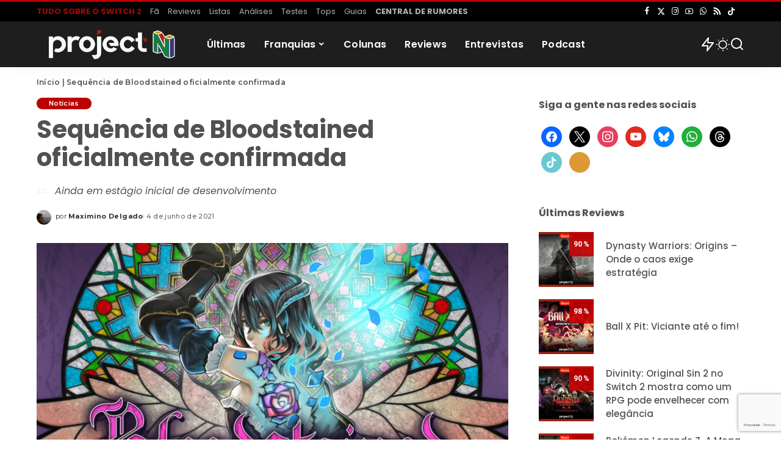

--- FILE ---
content_type: text/html; charset=UTF-8
request_url: https://projectn.com.br/sequencia-bloodstained-oficialmente-confirmada/
body_size: 36245
content:
<!DOCTYPE html>
<html lang="pt-BR" prefix="og: https://ogp.me/ns#">
<head>
    <meta charset="UTF-8">
    <meta http-equiv="X-UA-Compatible" content="IE=edge">
    <meta name="viewport" content="width=device-width, initial-scale=1">
    <link rel="profile" href="https://gmpg.org/xfn/11">
				<link rel="preconnect" href="https://fonts.gstatic.com" crossorigin><link rel="preload" as="style" onload="this.onload=null;this.rel='stylesheet'" href="https://fonts.googleapis.com/css?family=Roboto%3A300%2C400%2C500%2C600%2C700%2C800%2C900%2C100italic%2C200italic%2C300italic%2C400italic%2C500italic%2C600italic%2C700italic%2C800italic%2C900italic%7CPoppins%3A700%2C600%2C500%2C400%2C400i%2C700i%7CQuicksand%3A400%2C500%2C600%2C700%7CMontserrat%3A400%2C500%2C600%2C700&amp;display=swap" crossorigin><noscript><link rel="stylesheet" href="https://fonts.googleapis.com/css?family=Roboto%3A300%2C400%2C500%2C600%2C700%2C800%2C900%2C100italic%2C200italic%2C300italic%2C400italic%2C500italic%2C600italic%2C700italic%2C800italic%2C900italic%7CPoppins%3A700%2C600%2C500%2C400%2C400i%2C700i%7CQuicksand%3A400%2C500%2C600%2C700%7CMontserrat%3A400%2C500%2C600%2C700&amp;display=swap"></noscript><link rel="apple-touch-icon" href="https://projectn.com.br/wp-content/uploads/2021/03/ProjectN-Icon-72-1.png"/>
					<meta name="msapplication-TileColor" content="#ffffff">
			<meta name="msapplication-TileImage" content="https://projectn.com.br/wp-content/uploads/2021/03/ProjectN-Icon-144-1.png"/>
		<!-- Etiqueta do modo de consentimento do Google (gtag.js) dataLayer adicionada pelo Site Kit -->
<script id="google_gtagjs-js-consent-mode-data-layer">
window.dataLayer = window.dataLayer || [];function gtag(){dataLayer.push(arguments);}
gtag('consent', 'default', {"ad_personalization":"denied","ad_storage":"denied","ad_user_data":"denied","analytics_storage":"denied","functionality_storage":"denied","security_storage":"denied","personalization_storage":"denied","region":["AT","BE","BG","CH","CY","CZ","DE","DK","EE","ES","FI","FR","GB","GR","HR","HU","IE","IS","IT","LI","LT","LU","LV","MT","NL","NO","PL","PT","RO","SE","SI","SK"],"wait_for_update":500});
window._googlesitekitConsentCategoryMap = {"statistics":["analytics_storage"],"marketing":["ad_storage","ad_user_data","ad_personalization"],"functional":["functionality_storage","security_storage"],"preferences":["personalization_storage"]};
window._googlesitekitConsents = {"ad_personalization":"denied","ad_storage":"denied","ad_user_data":"denied","analytics_storage":"denied","functionality_storage":"denied","security_storage":"denied","personalization_storage":"denied","region":["AT","BE","BG","CH","CY","CZ","DE","DK","EE","ES","FI","FR","GB","GR","HR","HU","IE","IS","IT","LI","LT","LU","LV","MT","NL","NO","PL","PT","RO","SE","SI","SK"],"wait_for_update":500};
</script>
<!-- Fim da etiqueta do modo de consentimento do Google (gtag.js) dataLayer adicionada pelo Site Kit -->

<!-- Otimização para mecanismos de pesquisa pelo Rank Math - https://rankmath.com/ -->
<title>Sequência de Bloodstained oficialmente confirmada | Project N</title>
<meta name="robots" content="index, follow, max-snippet:-1, max-video-preview:-1, max-image-preview:large"/>
<link rel="canonical" href="https://projectn.com.br/sequencia-bloodstained-oficialmente-confirmada/" />
<meta property="og:locale" content="pt_BR" />
<meta property="og:type" content="article" />
<meta property="og:title" content="Sequência de Bloodstained oficialmente confirmada | Project N" />
<meta property="og:description" content="Na semana passada foi informado, através de do informe financeiro da Digital Bros, que a sequência de Bloodstained: Ritual of the Night está em desenvolvimento. Agora, as mídias sociais do jogo confirmaram esta informação e afirmou que as desenvolvedoras 505 Games e ArtPlay estão trabalhando neste novo título. Veja o tweet abaixo com a informação: [&hellip;]" />
<meta property="og:url" content="https://projectn.com.br/sequencia-bloodstained-oficialmente-confirmada/" />
<meta property="og:site_name" content="Project N" />
<meta property="article:publisher" content="https://www.facebook.com/portalprojectn/" />
<meta property="article:author" content="https://www.facebook.com/portalprojectn/" />
<meta property="article:tag" content="505 games" />
<meta property="article:tag" content="artplay" />
<meta property="article:tag" content="Bloodstained: Ritual of the Night" />
<meta property="article:tag" content="E3" />
<meta property="article:tag" content="Nintendo Switch" />
<meta property="article:section" content="Notícias" />
<meta property="og:updated_time" content="2021-06-04T14:51:31-03:00" />
<meta property="og:image" content="https://projectn.com.br/wp-content/uploads/2021/06/49c60e151255a3bf69ff422380dedc62_original.jpg" />
<meta property="og:image:secure_url" content="https://projectn.com.br/wp-content/uploads/2021/06/49c60e151255a3bf69ff422380dedc62_original.jpg" />
<meta property="og:image:width" content="1552" />
<meta property="og:image:height" content="873" />
<meta property="og:image:alt" content="Sequência de Bloodstained oficialmente confirmada" />
<meta property="og:image:type" content="image/jpeg" />
<meta property="article:published_time" content="2021-06-04T14:51:29-03:00" />
<meta property="article:modified_time" content="2021-06-04T14:51:31-03:00" />
<meta name="twitter:card" content="summary_large_image" />
<meta name="twitter:title" content="Sequência de Bloodstained oficialmente confirmada | Project N" />
<meta name="twitter:description" content="Na semana passada foi informado, através de do informe financeiro da Digital Bros, que a sequência de Bloodstained: Ritual of the Night está em desenvolvimento. Agora, as mídias sociais do jogo confirmaram esta informação e afirmou que as desenvolvedoras 505 Games e ArtPlay estão trabalhando neste novo título. Veja o tweet abaixo com a informação: [&hellip;]" />
<meta name="twitter:site" content="@projectn_" />
<meta name="twitter:creator" content="@projectn_" />
<meta name="twitter:image" content="https://projectn.com.br/wp-content/uploads/2021/06/49c60e151255a3bf69ff422380dedc62_original.jpg" />
<meta name="twitter:label1" content="Escrito por" />
<meta name="twitter:data1" content="Maximino Delgado" />
<meta name="twitter:label2" content="Tempo para leitura" />
<meta name="twitter:data2" content="1 minuto" />
<script type="application/ld+json" class="rank-math-schema">{"@context":"https://schema.org","@graph":[{"@type":"Organization","@id":"https://projectn.com.br/#organization","name":"Project N","url":"https://projectn.com.br","sameAs":["https://www.facebook.com/portalprojectn/","https://twitter.com/projectn_"],"email":"podcastprojectn@gmail.com","logo":{"@type":"ImageObject","@id":"https://projectn.com.br/#logo","url":"https://projectn.com.br/wp-content/uploads/2019/08/ProjectN-FB.jpg","contentUrl":"https://projectn.com.br/wp-content/uploads/2019/08/ProjectN-FB.jpg","caption":"Project N","inLanguage":"pt-BR","width":"1512","height":"793"}},{"@type":"WebSite","@id":"https://projectn.com.br/#website","url":"https://projectn.com.br","name":"Project N","publisher":{"@id":"https://projectn.com.br/#organization"},"inLanguage":"pt-BR"},{"@type":"ImageObject","@id":"https://projectn.com.br/wp-content/uploads/2021/06/49c60e151255a3bf69ff422380dedc62_original.jpg","url":"https://projectn.com.br/wp-content/uploads/2021/06/49c60e151255a3bf69ff422380dedc62_original.jpg","width":"1552","height":"873","inLanguage":"pt-BR"},{"@type":"BreadcrumbList","@id":"https://projectn.com.br/sequencia-bloodstained-oficialmente-confirmada/#breadcrumb","itemListElement":[{"@type":"ListItem","position":"1","item":{"@id":"https://projectn.com.br","name":"In\u00edcio"}},{"@type":"ListItem","position":"2","item":{"@id":"https://projectn.com.br/sequencia-bloodstained-oficialmente-confirmada/","name":"Sequ\u00eancia de Bloodstained oficialmente confirmada"}}]},{"@type":"WebPage","@id":"https://projectn.com.br/sequencia-bloodstained-oficialmente-confirmada/#webpage","url":"https://projectn.com.br/sequencia-bloodstained-oficialmente-confirmada/","name":"Sequ\u00eancia de Bloodstained oficialmente confirmada | Project N","datePublished":"2021-06-04T14:51:29-03:00","dateModified":"2021-06-04T14:51:31-03:00","isPartOf":{"@id":"https://projectn.com.br/#website"},"primaryImageOfPage":{"@id":"https://projectn.com.br/wp-content/uploads/2021/06/49c60e151255a3bf69ff422380dedc62_original.jpg"},"inLanguage":"pt-BR","breadcrumb":{"@id":"https://projectn.com.br/sequencia-bloodstained-oficialmente-confirmada/#breadcrumb"}},{"@type":"Person","@id":"https://projectn.com.br/author/maximino/","name":"Maximino Delgado","url":"https://projectn.com.br/author/maximino/","image":{"@type":"ImageObject","@id":"https://secure.gravatar.com/avatar/08a0ed4454a795c05226a2a0b37759a14aa9fe053473a5d5aa0b9569c80eeda1?s=96&amp;d=mm&amp;r=g","url":"https://secure.gravatar.com/avatar/08a0ed4454a795c05226a2a0b37759a14aa9fe053473a5d5aa0b9569c80eeda1?s=96&amp;d=mm&amp;r=g","caption":"Maximino Delgado","inLanguage":"pt-BR"},"worksFor":{"@id":"https://projectn.com.br/#organization"}},{"@type":"BlogPosting","headline":"Sequ\u00eancia de Bloodstained oficialmente confirmada | Project N","datePublished":"2021-06-04T14:51:29-03:00","dateModified":"2021-06-04T14:51:31-03:00","author":{"@id":"https://projectn.com.br/author/maximino/","name":"Maximino Delgado"},"publisher":{"@id":"https://projectn.com.br/#organization"},"description":"Na semana passada foi informado, atrav\u00e9s de do informe financeiro da Digital Bros, que a sequ\u00eancia de Bloodstained: Ritual of the Night est\u00e1 em desenvolvimento. Agora, as m\u00eddias sociais do jogo confirmaram esta informa\u00e7\u00e3o e afirmou que as desenvolvedoras 505 Games e ArtPlay est\u00e3o trabalhando neste novo t\u00edtulo. Veja o tweet abaixo com a informa\u00e7\u00e3o:","name":"Sequ\u00eancia de Bloodstained oficialmente confirmada | Project N","@id":"https://projectn.com.br/sequencia-bloodstained-oficialmente-confirmada/#richSnippet","isPartOf":{"@id":"https://projectn.com.br/sequencia-bloodstained-oficialmente-confirmada/#webpage"},"image":{"@id":"https://projectn.com.br/wp-content/uploads/2021/06/49c60e151255a3bf69ff422380dedc62_original.jpg"},"inLanguage":"pt-BR","mainEntityOfPage":{"@id":"https://projectn.com.br/sequencia-bloodstained-oficialmente-confirmada/#webpage"}}]}</script>
<!-- /Plugin de SEO Rank Math para WordPress -->

<link rel='dns-prefetch' href='//www.google.com' />
<link rel='dns-prefetch' href='//www.googletagmanager.com' />
<link rel="alternate" type="application/rss+xml" title="Feed para Project N &raquo;" href="https://projectn.com.br/feed/" />
<link rel="alternate" type="application/rss+xml" title="Feed de comentários para Project N &raquo;" href="https://projectn.com.br/comments/feed/" />
<script id="wpp-js" src="https://projectn.com.br/wp-content/plugins/wordpress-popular-posts/assets/js/wpp.min.js?ver=7.3.6" data-sampling="0" data-sampling-rate="100" data-api-url="https://projectn.com.br/wp-json/wordpress-popular-posts" data-post-id="29690" data-token="325fc0a682" data-lang="0" data-debug="0"></script>
<link rel="alternate" type="application/rss+xml" title="Feed de comentários para Project N &raquo; Sequência de Bloodstained oficialmente confirmada" href="https://projectn.com.br/sequencia-bloodstained-oficialmente-confirmada/feed/" />
<link rel="alternate" title="oEmbed (JSON)" type="application/json+oembed" href="https://projectn.com.br/wp-json/oembed/1.0/embed?url=https%3A%2F%2Fprojectn.com.br%2Fsequencia-bloodstained-oficialmente-confirmada%2F" />
<link rel="alternate" title="oEmbed (XML)" type="text/xml+oembed" href="https://projectn.com.br/wp-json/oembed/1.0/embed?url=https%3A%2F%2Fprojectn.com.br%2Fsequencia-bloodstained-oficialmente-confirmada%2F&#038;format=xml" />
			<link rel="pingback" href="https://projectn.com.br/xmlrpc.php"/>
		<script type="application/ld+json">{"@context":"https://schema.org","@type":"Organization","legalName":"Project N","url":"https://projectn.com.br/","address":{"@type":"PostalAddress","addressLocality":"Contagem - MG - Brazil"},"email":"contato@projectn.com.br","logo":"https://projectn.com.br/wp-content/uploads/2021/03/ProjectN-hor120-1-1.png","sameAs":["https://www.facebook.com/portalprojectn","https://twitter.com/portalprojectn","https://instagram.com/portalprojectn","https://youtube.com/projectn","https://projectn.com.br/whatsapp","https://projectn.com.br/feed"]}</script>
<style id='wp-img-auto-sizes-contain-inline-css'>img:is([sizes=auto i],[sizes^="auto," i]){contain-intrinsic-size:3000px 1500px}</style>

<style id='wp-emoji-styles-inline-css'>img.wp-smiley,img.emoji{display:inline!important;border:none!important;box-shadow:none!important;height:1em!important;width:1em!important;margin:0 0.07em!important;vertical-align:-0.1em!important;background:none!important;padding:0!important}</style>
<link data-optimized="1" rel='stylesheet' id='wp-block-library-css' href='https://projectn.com.br/wp-content/litespeed/css/1a4b3346efbfa59a9e05191fcf656ab5.css?ver=dfc18' media='all' />
<style id='classic-theme-styles-inline-css'>
/*! This file is auto-generated */
.wp-block-button__link{color:#fff;background-color:#32373c;border-radius:9999px;box-shadow:none;text-decoration:none;padding:calc(.667em + 2px) calc(1.333em + 2px);font-size:1.125em}.wp-block-file__button{background:#32373c;color:#fff;text-decoration:none}</style>
<link data-optimized="1" rel='stylesheet' id='wpzoom-social-icons-block-style-css' href='https://projectn.com.br/wp-content/litespeed/css/bf658e95243ba0430027d0cb920900fd.css?ver=f2d8b' media='all' />
<style id='ghostkit-typography-inline-css'></style>
<style id='global-styles-inline-css'>:root{--wp--preset--aspect-ratio--square:1;--wp--preset--aspect-ratio--4-3:4/3;--wp--preset--aspect-ratio--3-4:3/4;--wp--preset--aspect-ratio--3-2:3/2;--wp--preset--aspect-ratio--2-3:2/3;--wp--preset--aspect-ratio--16-9:16/9;--wp--preset--aspect-ratio--9-16:9/16;--wp--preset--color--black:#000000;--wp--preset--color--cyan-bluish-gray:#abb8c3;--wp--preset--color--white:#ffffff;--wp--preset--color--pale-pink:#f78da7;--wp--preset--color--vivid-red:#cf2e2e;--wp--preset--color--luminous-vivid-orange:#ff6900;--wp--preset--color--luminous-vivid-amber:#fcb900;--wp--preset--color--light-green-cyan:#7bdcb5;--wp--preset--color--vivid-green-cyan:#00d084;--wp--preset--color--pale-cyan-blue:#8ed1fc;--wp--preset--color--vivid-cyan-blue:#0693e3;--wp--preset--color--vivid-purple:#9b51e0;--wp--preset--gradient--vivid-cyan-blue-to-vivid-purple:linear-gradient(135deg,rgb(6,147,227) 0%,rgb(155,81,224) 100%);--wp--preset--gradient--light-green-cyan-to-vivid-green-cyan:linear-gradient(135deg,rgb(122,220,180) 0%,rgb(0,208,130) 100%);--wp--preset--gradient--luminous-vivid-amber-to-luminous-vivid-orange:linear-gradient(135deg,rgb(252,185,0) 0%,rgb(255,105,0) 100%);--wp--preset--gradient--luminous-vivid-orange-to-vivid-red:linear-gradient(135deg,rgb(255,105,0) 0%,rgb(207,46,46) 100%);--wp--preset--gradient--very-light-gray-to-cyan-bluish-gray:linear-gradient(135deg,rgb(238,238,238) 0%,rgb(169,184,195) 100%);--wp--preset--gradient--cool-to-warm-spectrum:linear-gradient(135deg,rgb(74,234,220) 0%,rgb(151,120,209) 20%,rgb(207,42,186) 40%,rgb(238,44,130) 60%,rgb(251,105,98) 80%,rgb(254,248,76) 100%);--wp--preset--gradient--blush-light-purple:linear-gradient(135deg,rgb(255,206,236) 0%,rgb(152,150,240) 100%);--wp--preset--gradient--blush-bordeaux:linear-gradient(135deg,rgb(254,205,165) 0%,rgb(254,45,45) 50%,rgb(107,0,62) 100%);--wp--preset--gradient--luminous-dusk:linear-gradient(135deg,rgb(255,203,112) 0%,rgb(199,81,192) 50%,rgb(65,88,208) 100%);--wp--preset--gradient--pale-ocean:linear-gradient(135deg,rgb(255,245,203) 0%,rgb(182,227,212) 50%,rgb(51,167,181) 100%);--wp--preset--gradient--electric-grass:linear-gradient(135deg,rgb(202,248,128) 0%,rgb(113,206,126) 100%);--wp--preset--gradient--midnight:linear-gradient(135deg,rgb(2,3,129) 0%,rgb(40,116,252) 100%);--wp--preset--font-size--small:13px;--wp--preset--font-size--medium:20px;--wp--preset--font-size--large:36px;--wp--preset--font-size--x-large:42px;--wp--preset--spacing--20:0.44rem;--wp--preset--spacing--30:0.67rem;--wp--preset--spacing--40:1rem;--wp--preset--spacing--50:1.5rem;--wp--preset--spacing--60:2.25rem;--wp--preset--spacing--70:3.38rem;--wp--preset--spacing--80:5.06rem;--wp--preset--shadow--natural:6px 6px 9px rgba(0, 0, 0, 0.2);--wp--preset--shadow--deep:12px 12px 50px rgba(0, 0, 0, 0.4);--wp--preset--shadow--sharp:6px 6px 0px rgba(0, 0, 0, 0.2);--wp--preset--shadow--outlined:6px 6px 0px -3px rgb(255, 255, 255), 6px 6px rgb(0, 0, 0);--wp--preset--shadow--crisp:6px 6px 0px rgb(0, 0, 0)}:where(.is-layout-flex){gap:.5em}:where(.is-layout-grid){gap:.5em}body .is-layout-flex{display:flex}.is-layout-flex{flex-wrap:wrap;align-items:center}.is-layout-flex>:is(*,div){margin:0}body .is-layout-grid{display:grid}.is-layout-grid>:is(*,div){margin:0}:where(.wp-block-columns.is-layout-flex){gap:2em}:where(.wp-block-columns.is-layout-grid){gap:2em}:where(.wp-block-post-template.is-layout-flex){gap:1.25em}:where(.wp-block-post-template.is-layout-grid){gap:1.25em}.has-black-color{color:var(--wp--preset--color--black)!important}.has-cyan-bluish-gray-color{color:var(--wp--preset--color--cyan-bluish-gray)!important}.has-white-color{color:var(--wp--preset--color--white)!important}.has-pale-pink-color{color:var(--wp--preset--color--pale-pink)!important}.has-vivid-red-color{color:var(--wp--preset--color--vivid-red)!important}.has-luminous-vivid-orange-color{color:var(--wp--preset--color--luminous-vivid-orange)!important}.has-luminous-vivid-amber-color{color:var(--wp--preset--color--luminous-vivid-amber)!important}.has-light-green-cyan-color{color:var(--wp--preset--color--light-green-cyan)!important}.has-vivid-green-cyan-color{color:var(--wp--preset--color--vivid-green-cyan)!important}.has-pale-cyan-blue-color{color:var(--wp--preset--color--pale-cyan-blue)!important}.has-vivid-cyan-blue-color{color:var(--wp--preset--color--vivid-cyan-blue)!important}.has-vivid-purple-color{color:var(--wp--preset--color--vivid-purple)!important}.has-black-background-color{background-color:var(--wp--preset--color--black)!important}.has-cyan-bluish-gray-background-color{background-color:var(--wp--preset--color--cyan-bluish-gray)!important}.has-white-background-color{background-color:var(--wp--preset--color--white)!important}.has-pale-pink-background-color{background-color:var(--wp--preset--color--pale-pink)!important}.has-vivid-red-background-color{background-color:var(--wp--preset--color--vivid-red)!important}.has-luminous-vivid-orange-background-color{background-color:var(--wp--preset--color--luminous-vivid-orange)!important}.has-luminous-vivid-amber-background-color{background-color:var(--wp--preset--color--luminous-vivid-amber)!important}.has-light-green-cyan-background-color{background-color:var(--wp--preset--color--light-green-cyan)!important}.has-vivid-green-cyan-background-color{background-color:var(--wp--preset--color--vivid-green-cyan)!important}.has-pale-cyan-blue-background-color{background-color:var(--wp--preset--color--pale-cyan-blue)!important}.has-vivid-cyan-blue-background-color{background-color:var(--wp--preset--color--vivid-cyan-blue)!important}.has-vivid-purple-background-color{background-color:var(--wp--preset--color--vivid-purple)!important}.has-black-border-color{border-color:var(--wp--preset--color--black)!important}.has-cyan-bluish-gray-border-color{border-color:var(--wp--preset--color--cyan-bluish-gray)!important}.has-white-border-color{border-color:var(--wp--preset--color--white)!important}.has-pale-pink-border-color{border-color:var(--wp--preset--color--pale-pink)!important}.has-vivid-red-border-color{border-color:var(--wp--preset--color--vivid-red)!important}.has-luminous-vivid-orange-border-color{border-color:var(--wp--preset--color--luminous-vivid-orange)!important}.has-luminous-vivid-amber-border-color{border-color:var(--wp--preset--color--luminous-vivid-amber)!important}.has-light-green-cyan-border-color{border-color:var(--wp--preset--color--light-green-cyan)!important}.has-vivid-green-cyan-border-color{border-color:var(--wp--preset--color--vivid-green-cyan)!important}.has-pale-cyan-blue-border-color{border-color:var(--wp--preset--color--pale-cyan-blue)!important}.has-vivid-cyan-blue-border-color{border-color:var(--wp--preset--color--vivid-cyan-blue)!important}.has-vivid-purple-border-color{border-color:var(--wp--preset--color--vivid-purple)!important}.has-vivid-cyan-blue-to-vivid-purple-gradient-background{background:var(--wp--preset--gradient--vivid-cyan-blue-to-vivid-purple)!important}.has-light-green-cyan-to-vivid-green-cyan-gradient-background{background:var(--wp--preset--gradient--light-green-cyan-to-vivid-green-cyan)!important}.has-luminous-vivid-amber-to-luminous-vivid-orange-gradient-background{background:var(--wp--preset--gradient--luminous-vivid-amber-to-luminous-vivid-orange)!important}.has-luminous-vivid-orange-to-vivid-red-gradient-background{background:var(--wp--preset--gradient--luminous-vivid-orange-to-vivid-red)!important}.has-very-light-gray-to-cyan-bluish-gray-gradient-background{background:var(--wp--preset--gradient--very-light-gray-to-cyan-bluish-gray)!important}.has-cool-to-warm-spectrum-gradient-background{background:var(--wp--preset--gradient--cool-to-warm-spectrum)!important}.has-blush-light-purple-gradient-background{background:var(--wp--preset--gradient--blush-light-purple)!important}.has-blush-bordeaux-gradient-background{background:var(--wp--preset--gradient--blush-bordeaux)!important}.has-luminous-dusk-gradient-background{background:var(--wp--preset--gradient--luminous-dusk)!important}.has-pale-ocean-gradient-background{background:var(--wp--preset--gradient--pale-ocean)!important}.has-electric-grass-gradient-background{background:var(--wp--preset--gradient--electric-grass)!important}.has-midnight-gradient-background{background:var(--wp--preset--gradient--midnight)!important}.has-small-font-size{font-size:var(--wp--preset--font-size--small)!important}.has-medium-font-size{font-size:var(--wp--preset--font-size--medium)!important}.has-large-font-size{font-size:var(--wp--preset--font-size--large)!important}.has-x-large-font-size{font-size:var(--wp--preset--font-size--x-large)!important}:where(.wp-block-post-template.is-layout-flex){gap:1.25em}:where(.wp-block-post-template.is-layout-grid){gap:1.25em}:where(.wp-block-term-template.is-layout-flex){gap:1.25em}:where(.wp-block-term-template.is-layout-grid){gap:1.25em}:where(.wp-block-columns.is-layout-flex){gap:2em}:where(.wp-block-columns.is-layout-grid){gap:2em}:root :where(.wp-block-pullquote){font-size:1.5em;line-height:1.6}</style>
<link data-optimized="1" rel='stylesheet' id='Total_Soft_Poll-css' href='https://projectn.com.br/wp-content/litespeed/css/0466b2068666ae66aa91ac585ce2b1f1.css?ver=b854c' media='all' />
<link data-optimized="1" rel='stylesheet' id='fontawesome-css-css' href='https://projectn.com.br/wp-content/litespeed/css/a699cc9ddac054bc9511976cf3d4d88c.css?ver=fd640' media='all' />
<link data-optimized="1" rel='stylesheet' id='authors-list-css-css' href='https://projectn.com.br/wp-content/litespeed/css/75c38555769498f7a12c23052b5b4bf7.css?ver=fb3f1' media='all' />
<link data-optimized="1" rel='stylesheet' id='jquery-ui-css-css' href='https://projectn.com.br/wp-content/litespeed/css/677cfcf23ffad6af8f3d465e2cc29464.css?ver=32700' media='all' />
<link data-optimized="1" rel='stylesheet' id='contact-form-7-css' href='https://projectn.com.br/wp-content/litespeed/css/ae2e1f0f9e8809a77c241810621ec5fe.css?ver=d7fc7' media='all' />
<link data-optimized="1" rel='stylesheet' id='lets-review-api-css' href='https://projectn.com.br/wp-content/litespeed/css/623740a1935ea7fe14fb09aa90f487d9.css?ver=89176' media='all' />
<link data-optimized="1" rel='stylesheet' id='font-awesome-css' href='https://projectn.com.br/wp-content/litespeed/css/c40d16328cc2a18c5490bbecc5743952.css?ver=2a412' media='all' />
<link data-optimized="1" rel='stylesheet' id='font-awesome-regular-css' href='https://projectn.com.br/wp-content/litespeed/css/dfc953f641dcdf18b426af4645538532.css?ver=175ee' media='all' />
<link data-optimized="1" rel='stylesheet' id='font-awesome-solid-css' href='https://projectn.com.br/wp-content/litespeed/css/dde2937579bb7f4ee587a44ca98c6af1.css?ver=60e92' media='all' />
<link data-optimized="1" rel='stylesheet' id='pixwell-elements-css' href='https://projectn.com.br/wp-content/litespeed/css/28b2c5acea312a68ff0d7260526d186c.css?ver=bc755' media='all' />
<link data-optimized="1" rel='stylesheet' id='wordpress-popular-posts-css-css' href='https://projectn.com.br/wp-content/litespeed/css/9b2b3009c01c2ff0c474dae8bd5ff474.css?ver=8209c' media='all' />
<link data-optimized="1" rel='stylesheet' id='ghostkit-classic-theme-fallback-css' href='https://projectn.com.br/wp-content/litespeed/css/09d588128a7eed4f6ebb6ef5db4c472c.css?ver=9ae37' media='all' />
<link data-optimized="1" rel='stylesheet' id='ghostkit-css' href='https://projectn.com.br/wp-content/litespeed/css/55719a903b1f17d346710d8493bffb38.css?ver=07ea5' media='all' />

<link data-optimized="1" rel='stylesheet' id='pixwell-main-css' href='https://projectn.com.br/wp-content/litespeed/css/703ec0c16a6981dc1b02104266b30f3d.css?ver=46afc' media='all' />
<style id='pixwell-main-inline-css'>html{font-family:Roboto,Verdana,Geneva,sans-serif;font-weight:400;color:#515151}h1,.h1{font-family:Poppins,'Arial Black',Gadget,sans-serif;font-weight:700}h2,.h2{font-family:Poppins,'Arial Black',Gadget,sans-serif;font-weight:600}h3,.h3{font-family:Poppins,'Arial Black',Gadget,sans-serif;font-weight:500}h4,.h4{font-family:Poppins,'Arial Black',Gadget,sans-serif;font-weight:500}h5,.h5{font-family:Poppins;font-weight:600}h6,.h6{font-family:Poppins;font-weight:600}.single-tagline h6{font-family:Poppins,Arial,Helvetica,sans-serif;font-weight:400}.p-wrap .entry-summary,.twitter-content.entry-summary,.author-description,.rssSummary,.rb-sdesc{font-family:Roboto,Verdana,Geneva,sans-serif;font-weight:400;color:#515151}.footer-menu-inner{font-family:Poppins;font-weight:600}.topbar-wrap{font-family:Poppins;font-weight:500}.topbar-menu-wrap{font-family:Poppins;font-weight:400}.main-menu>li>a,.off-canvas-menu>li>a{font-family:Poppins;font-weight:600}.main-menu .sub-menu:not(.sub-mega),.off-canvas-menu .sub-menu{font-family:Poppins;font-weight:400}.is-logo-text .logo-title{font-family:Poppins;font-weight:500}.block-title,.block-header .block-title{font-family:Poppins;font-weight:700}.ajax-quick-filter,.block-view-more{font-family:Poppins;font-weight:400}.widget-title,.widget .widget-title{font-family:Poppins;font-weight:700}body .widget.widget_nav_menu .menu-item{font-family:Roboto;font-weight:400}body.boxed{background-color:#fafafa;background-repeat:no-repeat;background-size:cover;background-attachment:fixed;background-position:center center}.header-6 .banner-wrap{background-color:#424242}.footer-wrap:before{background-color:#2b2b2b;background-size:contain;background-image:url(https://projectn.com.br/wp-content/uploads/2021/03/projectn_bg-1.jpg);;content:"";position:absolute;left:0;top:0;width:100%;height:100%}.topline-wrap{background-color:#bc0000}.topline-wrap{height:3px}.topbar-wrap{background-color:#000}.navbar-inner{min-height:75px}.navbar-inner .logo-wrap img{max-height:75px}.main-menu>li>a{height:75px}.section-sticky .navbar-inner{min-height:75px}.section-sticky .navbar-inner .logo-wrap img{max-height:75px}.section-sticky .main-menu>li>a{height:75px}.navbar-wrap:not(.transparent-navbar-wrap),#mobile-sticky-nav,#amp-navbar{background-color:#1e1e1e}[data-theme="dark"] .navbar-wrap:not(.transparent-navbar-wrap){background-color:unset;background-image:unset}.navbar-border-holder{border:none}.navbar-wrap:not(.transparent-navbar-wrap),#mobile-sticky-nav,#amp-navbar{color:#fff}.fw-mega-cat.is-dark-text{color:#515151}.header-wrap .navbar-wrap:not(.transparent-navbar-wrap) .cart-counter,.header-wrap:not(.header-float) .navbar-wrap .rb-counter,.header-float .section-sticky .rb-counter{background-color:#fff}.header-5 .btn-toggle-wrap,.header-5 .section-sticky .logo-wrap,.header-5 .main-menu>li>a,.header-5 .navbar-right{color:#fff}.navbar-wrap .navbar-social a:hover{color:#fff;opacity:.7}.header-wrap .navbar-wrap:not(.transparent-navbar-wrap) .rb-counter,.header-wrap:not(.header-float) .navbar-wrap .rb-counter{color:#1e1e1e}.main-menu{--subnav-bg-from:#ffffff;--subnav-bg-to:#ffffff}.main-menu .sub-menu:not(.mega-category){color:#353535}.main-menu>li.menu-item-has-children>.sub-menu:before{display:none}.main-menu>li>a:hover,.main-menu>li.current-menu-item>a{color:#bd0000}.main-menu>li>a>span:before{display:none}.navbar-wrap .navbar-social a:hover{color:#bd0000;opacity:1}.main-menu .sub-menu a:not(.p-url):hover>span{color:#db0000}.main-menu a>span:before{display:none}.mobile-nav-inner{background-color:#282828;color:#fff}@media only screen and (max-width:991px){.navbar-border-holder{border:none}}@media only screen and (max-width:991px){.navbar-border-holder{border-color:#fff}}.off-canvas-header{background-image:url(https://projectn.com.br/wp-content/uploads/2021/03/projectn_bg-1.jpg)}a.off-canvas-logo img{max-height:90px}.navbar-border-holder{border-width:2px}:root{--g-color:#bd0000}.review-info,.p-review-info{background-color:#bd0000}.review-el .review-stars,.average-stars i{color:#bd0000}body .entry-content a:not(button),body .comment-content a{color:#bd0000}.instagram-box.box-intro{background-color:#515151}.widget_recent_comments .recentcomments>a:last-child,.wp-block-latest-comments__comment-link,.wp-block-latest-posts__list a,.widget_recent_entries li,.wp-block-quote *:not(cite),blockquote *:not(cite),.widget_rss li,.wp-block-latest-posts li,.wp-block-latest-comments__comment-link{font-family:Poppins}.widget_recent_comments .recentcomments>a:last-child,.wp-block-latest-comments__comment-link,.wp-block-latest-posts__list a,.widget_recent_entries li,.wp-block-quote *:not(cite),blockquote *:not(cite),.widget_rss li,.wp-block-latest-posts li,.wp-block-latest-comments__comment-link{font-weight:700}.widget_pages .page_item,.widget_meta li,.widget_categories .cat-item,.widget_archive li,.widget.widget_nav_menu .menu-item,.wp-block-archives-list li,.wp-block-categories-list li{font-family:Poppins}.widget_pages .page_item,.widget_meta li,.widget_categories .cat-item,.widget_archive li,.widget.widget_nav_menu .menu-item,.wp-block-archives-list li,.wp-block-categories-list li{font-weight:400}@media only screen and (max-width:767px){.entry-content{font-size:.90rem}.p-wrap .entry-summary,.twitter-content.entry-summary,.element-desc,.subscribe-description,.rb-sdecs,.copyright-inner>*,.summary-content,.pros-cons-wrap ul li,.gallery-popup-content .image-popup-description>*{font-size:.76rem}}.fw-feat-14 .owl-dots{color:#fff}.p-list-7{background-color:#262626}.fw-feat-15 .owl-dots{color:#fff}</style>
<link data-optimized="1" rel='stylesheet' id='pixwell-style-css' href='https://projectn.com.br/wp-content/litespeed/css/021148b6332bd3ef8a875cf3043014f6.css?ver=08f0f' media='all' />
<link data-optimized="1" rel='stylesheet' id='lets-review-widget-css' href='https://projectn.com.br/wp-content/litespeed/css/70e0709fc22b64055f3188216d0c0b43.css?ver=c626b' media='all' />
<link data-optimized="1" rel='stylesheet' id='wpzoom-social-icons-socicon-css' href='https://projectn.com.br/wp-content/litespeed/css/1a72fa0f7963303fc6d8a371c50bf718.css?ver=11c5f' media='all' />
<link data-optimized="1" rel='stylesheet' id='wpzoom-social-icons-genericons-css' href='https://projectn.com.br/wp-content/litespeed/css/1b8680dc95b5b786a5fe87de989b190c.css?ver=dda6e' media='all' />
<link data-optimized="1" rel='stylesheet' id='wpzoom-social-icons-academicons-css' href='https://projectn.com.br/wp-content/litespeed/css/e43ab5e33555525412e726c5bb1e0fb8.css?ver=45d16' media='all' />
<link data-optimized="1" rel='stylesheet' id='wpzoom-social-icons-font-awesome-3-css' href='https://projectn.com.br/wp-content/litespeed/css/93d8686d7bb15cec01c263050ebd05b9.css?ver=135d8' media='all' />
<link data-optimized="1" rel='stylesheet' id='wpzoom-social-icons-styles-css' href='https://projectn.com.br/wp-content/litespeed/css/781b55daae71ec32e4c33433a174947c.css?ver=96e90' media='all' />
<link data-optimized="1" rel='stylesheet' id='wpdiscuz-frontend-css-css' href='https://projectn.com.br/wp-content/litespeed/css/7342b17ade2338f0ad69ee8b4e731e98.css?ver=638b9' media='all' />
<style id='wpdiscuz-frontend-css-inline-css'>#wpdcom .wpd-blog-administrator .wpd-comment-label{color:#fff;background-color:#00B38F;border:none}#wpdcom .wpd-blog-administrator .wpd-comment-author,#wpdcom .wpd-blog-administrator .wpd-comment-author a{color:#00B38F}#wpdcom.wpd-layout-1 .wpd-comment .wpd-blog-administrator .wpd-avatar img{border-color:#00B38F}#wpdcom.wpd-layout-2 .wpd-comment.wpd-reply .wpd-comment-wrap.wpd-blog-administrator{border-left:3px solid #00B38F}#wpdcom.wpd-layout-2 .wpd-comment .wpd-blog-administrator .wpd-avatar img{border-bottom-color:#00B38F}#wpdcom.wpd-layout-3 .wpd-blog-administrator .wpd-comment-subheader{border-top:1px dashed #00B38F}#wpdcom.wpd-layout-3 .wpd-reply .wpd-blog-administrator .wpd-comment-right{border-left:1px solid #00B38F}#wpdcom .wpd-blog-editor .wpd-comment-label{color:#fff;background-color:#00B38F;border:none}#wpdcom .wpd-blog-editor .wpd-comment-author,#wpdcom .wpd-blog-editor .wpd-comment-author a{color:#00B38F}#wpdcom.wpd-layout-1 .wpd-comment .wpd-blog-editor .wpd-avatar img{border-color:#00B38F}#wpdcom.wpd-layout-2 .wpd-comment.wpd-reply .wpd-comment-wrap.wpd-blog-editor{border-left:3px solid #00B38F}#wpdcom.wpd-layout-2 .wpd-comment .wpd-blog-editor .wpd-avatar img{border-bottom-color:#00B38F}#wpdcom.wpd-layout-3 .wpd-blog-editor .wpd-comment-subheader{border-top:1px dashed #00B38F}#wpdcom.wpd-layout-3 .wpd-reply .wpd-blog-editor .wpd-comment-right{border-left:1px solid #00B38F}#wpdcom .wpd-blog-author .wpd-comment-label{color:#fff;background-color:#00B38F;border:none}#wpdcom .wpd-blog-author .wpd-comment-author,#wpdcom .wpd-blog-author .wpd-comment-author a{color:#00B38F}#wpdcom.wpd-layout-1 .wpd-comment .wpd-blog-author .wpd-avatar img{border-color:#00B38F}#wpdcom.wpd-layout-2 .wpd-comment .wpd-blog-author .wpd-avatar img{border-bottom-color:#00B38F}#wpdcom.wpd-layout-3 .wpd-blog-author .wpd-comment-subheader{border-top:1px dashed #00B38F}#wpdcom.wpd-layout-3 .wpd-reply .wpd-blog-author .wpd-comment-right{border-left:1px solid #00B38F}#wpdcom .wpd-blog-contributor .wpd-comment-label{color:#fff;background-color:#00B38F;border:none}#wpdcom .wpd-blog-contributor .wpd-comment-author,#wpdcom .wpd-blog-contributor .wpd-comment-author a{color:#00B38F}#wpdcom.wpd-layout-1 .wpd-comment .wpd-blog-contributor .wpd-avatar img{border-color:#00B38F}#wpdcom.wpd-layout-2 .wpd-comment .wpd-blog-contributor .wpd-avatar img{border-bottom-color:#00B38F}#wpdcom.wpd-layout-3 .wpd-blog-contributor .wpd-comment-subheader{border-top:1px dashed #00B38F}#wpdcom.wpd-layout-3 .wpd-reply .wpd-blog-contributor .wpd-comment-right{border-left:1px solid #00B38F}#wpdcom .wpd-blog-subscriber .wpd-comment-label{color:#fff;background-color:#00B38F;border:none}#wpdcom .wpd-blog-subscriber .wpd-comment-author,#wpdcom .wpd-blog-subscriber .wpd-comment-author a{color:#00B38F}#wpdcom.wpd-layout-2 .wpd-comment .wpd-blog-subscriber .wpd-avatar img{border-bottom-color:#00B38F}#wpdcom.wpd-layout-3 .wpd-blog-subscriber .wpd-comment-subheader{border-top:1px dashed #00B38F}#wpdcom .wpd-blog-wpvqgr_manager .wpd-comment-label{color:#fff;background-color:#00B38F;border:none}#wpdcom .wpd-blog-wpvqgr_manager .wpd-comment-author,#wpdcom .wpd-blog-wpvqgr_manager .wpd-comment-author a{color:#00B38F}#wpdcom.wpd-layout-1 .wpd-comment .wpd-blog-wpvqgr_manager .wpd-avatar img{border-color:#00B38F}#wpdcom.wpd-layout-2 .wpd-comment .wpd-blog-wpvqgr_manager .wpd-avatar img{border-bottom-color:#00B38F}#wpdcom.wpd-layout-3 .wpd-blog-wpvqgr_manager .wpd-comment-subheader{border-top:1px dashed #00B38F}#wpdcom.wpd-layout-3 .wpd-reply .wpd-blog-wpvqgr_manager .wpd-comment-right{border-left:1px solid #00B38F}#wpdcom .wpd-blog-colunista .wpd-comment-label{color:#fff;background-color:#00B38F;border:none}#wpdcom .wpd-blog-colunista .wpd-comment-author,#wpdcom .wpd-blog-colunista .wpd-comment-author a{color:#00B38F}#wpdcom.wpd-layout-1 .wpd-comment .wpd-blog-colunista .wpd-avatar img{border-color:#00B38F}#wpdcom.wpd-layout-2 .wpd-comment .wpd-blog-colunista .wpd-avatar img{border-bottom-color:#00B38F}#wpdcom.wpd-layout-3 .wpd-blog-colunista .wpd-comment-subheader{border-top:1px dashed #00B38F}#wpdcom.wpd-layout-3 .wpd-reply .wpd-blog-colunista .wpd-comment-right{border-left:1px solid #00B38F}#wpdcom .wpd-blog-revisor .wpd-comment-label{color:#fff;background-color:#00B38F;border:none}#wpdcom .wpd-blog-revisor .wpd-comment-author,#wpdcom .wpd-blog-revisor .wpd-comment-author a{color:#00B38F}#wpdcom.wpd-layout-1 .wpd-comment .wpd-blog-revisor .wpd-avatar img{border-color:#00B38F}#wpdcom.wpd-layout-2 .wpd-comment .wpd-blog-revisor .wpd-avatar img{border-bottom-color:#00B38F}#wpdcom.wpd-layout-3 .wpd-blog-revisor .wpd-comment-subheader{border-top:1px dashed #00B38F}#wpdcom.wpd-layout-3 .wpd-reply .wpd-blog-revisor .wpd-comment-right{border-left:1px solid #00B38F}#wpdcom .wpd-blog-post_author .wpd-comment-label{color:#fff;background-color:#00B38F;border:none}#wpdcom .wpd-blog-post_author .wpd-comment-author,#wpdcom .wpd-blog-post_author .wpd-comment-author a{color:#00B38F}#wpdcom .wpd-blog-post_author .wpd-avatar img{border-color:#00B38F}#wpdcom.wpd-layout-1 .wpd-comment .wpd-blog-post_author .wpd-avatar img{border-color:#00B38F}#wpdcom.wpd-layout-2 .wpd-comment.wpd-reply .wpd-comment-wrap.wpd-blog-post_author{border-left:3px solid #00B38F}#wpdcom.wpd-layout-2 .wpd-comment .wpd-blog-post_author .wpd-avatar img{border-bottom-color:#00B38F}#wpdcom.wpd-layout-3 .wpd-blog-post_author .wpd-comment-subheader{border-top:1px dashed #00B38F}#wpdcom.wpd-layout-3 .wpd-reply .wpd-blog-post_author .wpd-comment-right{border-left:1px solid #00B38F}#wpdcom .wpd-blog-guest .wpd-comment-label{color:#fff;background-color:#00B38F;border:none}#wpdcom .wpd-blog-guest .wpd-comment-author,#wpdcom .wpd-blog-guest .wpd-comment-author a{color:#00B38F}#wpdcom.wpd-layout-3 .wpd-blog-guest .wpd-comment-subheader{border-top:1px dashed #00B38F}#wpdcom .ql-editor>*{color:#777}#wpdcom .ql-toolbar{border:1px solid #DDD;border-top:none}#wpdcom .ql-container{border:1px solid #DDD;border-bottom:none}#wpdcom .wpd-form-row .wpdiscuz-item input[type="text"],#wpdcom .wpd-form-row .wpdiscuz-item input[type="email"],#wpdcom .wpd-form-row .wpdiscuz-item input[type="url"],#wpdcom .wpd-form-row .wpdiscuz-item input[type="color"],#wpdcom .wpd-form-row .wpdiscuz-item input[type="date"],#wpdcom .wpd-form-row .wpdiscuz-item input[type="datetime"],#wpdcom .wpd-form-row .wpdiscuz-item input[type="datetime-local"],#wpdcom .wpd-form-row .wpdiscuz-item input[type="month"],#wpdcom .wpd-form-row .wpdiscuz-item input[type="number"],#wpdcom .wpd-form-row .wpdiscuz-item input[type="time"],#wpdcom textarea,#wpdcom select{border:1px solid #DDD;color:#777}#wpdcom .wpd-form-row .wpdiscuz-item textarea{border:1px solid #DDD}#wpdcom .wpd-comment-text{color:#777}#wpdcom .wpd-thread-head .wpd-thread-info{border-bottom:2px solid #00B38F}#wpdcom .wpd-thread-head .wpd-thread-info.wpd-reviews-tab svg{fill:#00B38F}#wpdcom .wpd-thread-head .wpdiscuz-user-settings{border-bottom:2px solid #00B38F}#wpdcom .wpd-thread-head .wpdiscuz-user-settings:hover{color:#00B38F}#wpdcom .wpd-comment .wpd-follow-link:hover{color:#00B38F}#wpdcom .wpd-comment-status .wpd-sticky{color:#00B38F}#wpdcom .wpd-thread-filter .wpdf-active{color:#00B38F;border-bottom-color:#00B38F}#wpdcom .wpd-comment-info-bar{border:1px dashed #33c3a6;background:#e6f8f4}#wpdcom .wpd-comment-info-bar .wpd-current-view i{color:#00B38F}#wpdcom .wpd-filter-view-all:hover{background:#00B38F}#wpdcom .wpdiscuz-item .wpdiscuz-rating>label{color:#DDD}#wpdcom .wpdiscuz-item .wpdiscuz-rating>input~label:hover,#wpdcom .wpdiscuz-item .wpdiscuz-rating>input:not(:checked)~label:hover~label,#wpdcom .wpdiscuz-item .wpdiscuz-rating>input:not(:checked)~label:hover~label{color:#FFED85}#wpdcom .wpdiscuz-item .wpdiscuz-rating>input:checked~label:hover,#wpdcom .wpdiscuz-item .wpdiscuz-rating>input:checked~label:hover,#wpdcom .wpdiscuz-item .wpdiscuz-rating>label:hover~input:checked~label,#wpdcom .wpdiscuz-item .wpdiscuz-rating>input:checked+label:hover~label,#wpdcom .wpdiscuz-item .wpdiscuz-rating>input:checked~label:hover~label,.wpd-custom-field .wcf-active-star,#wpdcom .wpdiscuz-item .wpdiscuz-rating>input:checked~label{color:gold}#wpd-post-rating .wpd-rating-wrap .wpd-rating-stars svg .wpd-star{fill:#DDD}#wpd-post-rating .wpd-rating-wrap .wpd-rating-stars svg .wpd-active{fill:gold}#wpd-post-rating .wpd-rating-wrap .wpd-rate-starts svg .wpd-star{fill:#DDD}#wpd-post-rating .wpd-rating-wrap .wpd-rate-starts:hover svg .wpd-star{fill:#FFED85}#wpd-post-rating.wpd-not-rated .wpd-rating-wrap .wpd-rate-starts svg:hover~svg .wpd-star{fill:#DDD}.wpdiscuz-post-rating-wrap .wpd-rating .wpd-rating-wrap .wpd-rating-stars svg .wpd-star{fill:#DDD}.wpdiscuz-post-rating-wrap .wpd-rating .wpd-rating-wrap .wpd-rating-stars svg .wpd-active{fill:gold}#wpdcom .wpd-comment .wpd-follow-active{color:#ff7a00}#wpdcom .page-numbers{color:#555;border:#555 1px solid}#wpdcom span.current{background:#555}#wpdcom.wpd-layout-1 .wpd-new-loaded-comment>.wpd-comment-wrap>.wpd-comment-right{background:#FFFAD6}#wpdcom.wpd-layout-2 .wpd-new-loaded-comment.wpd-comment>.wpd-comment-wrap>.wpd-comment-right{background:#FFFAD6}#wpdcom.wpd-layout-2 .wpd-new-loaded-comment.wpd-comment.wpd-reply>.wpd-comment-wrap>.wpd-comment-right{background:#fff0}#wpdcom.wpd-layout-2 .wpd-new-loaded-comment.wpd-comment.wpd-reply>.wpd-comment-wrap{background:#FFFAD6}#wpdcom.wpd-layout-3 .wpd-new-loaded-comment.wpd-comment>.wpd-comment-wrap>.wpd-comment-right{background:#FFFAD6}#wpdcom .wpd-follow:hover i,#wpdcom .wpd-unfollow:hover i,#wpdcom .wpd-comment .wpd-follow-active:hover i{color:#00B38F}#wpdcom .wpdiscuz-readmore{cursor:pointer;color:#00B38F}.wpd-custom-field .wcf-pasiv-star,#wpcomm .wpdiscuz-item .wpdiscuz-rating>label{color:#DDD}.wpd-wrapper .wpd-list-item.wpd-active{border-top:3px solid #00B38F}#wpdcom.wpd-layout-2 .wpd-comment.wpd-reply.wpd-unapproved-comment .wpd-comment-wrap{border-left:3px solid #FFFAD6}#wpdcom.wpd-layout-3 .wpd-comment.wpd-reply.wpd-unapproved-comment .wpd-comment-right{border-left:1px solid #FFFAD6}#wpdcom .wpd-prim-button{background-color:#07B290;color:#FFF}#wpdcom .wpd_label__check i.wpdicon-on{color:#07B290;border:1px solid #83d9c8}#wpd-bubble-wrapper #wpd-bubble-all-comments-count{color:#1DB99A}#wpd-bubble-wrapper>div{background-color:#1DB99A}#wpd-bubble-wrapper>#wpd-bubble #wpd-bubble-add-message{background-color:#1DB99A}#wpd-bubble-wrapper>#wpd-bubble #wpd-bubble-add-message::before{border-left-color:#1DB99A;border-right-color:#1DB99A}#wpd-bubble-wrapper.wpd-right-corner>#wpd-bubble #wpd-bubble-add-message::before{border-left-color:#1DB99A;border-right-color:#1DB99A}.wpd-inline-icon-wrapper path.wpd-inline-icon-first{fill:#1DB99A}.wpd-inline-icon-count{background-color:#1DB99A}.wpd-inline-icon-count::before{border-right-color:#1DB99A}.wpd-inline-form-wrapper::before{border-bottom-color:#1DB99A}.wpd-inline-form-question{background-color:#1DB99A}.wpd-inline-form{background-color:#1DB99A}.wpd-last-inline-comments-wrapper{border-color:#1DB99A}.wpd-last-inline-comments-wrapper::before{border-bottom-color:#1DB99A}.wpd-last-inline-comments-wrapper .wpd-view-all-inline-comments{background:#1DB99A}.wpd-last-inline-comments-wrapper .wpd-view-all-inline-comments:hover,.wpd-last-inline-comments-wrapper .wpd-view-all-inline-comments:active,.wpd-last-inline-comments-wrapper .wpd-view-all-inline-comments:focus{background-color:#1DB99A}#wpdcom .ql-snow .ql-tooltip[data-mode="link"]::before{content:"Digite o link:"}#wpdcom .ql-snow .ql-tooltip.ql-editing a.ql-action::after{content:"Guardar"}.comments-area{width:auto}</style>
<link data-optimized="1" rel='stylesheet' id='wpdiscuz-fa-css' href='https://projectn.com.br/wp-content/litespeed/css/6203f54747a59a1c99605a86647fd280.css?ver=02dea' media='all' />
<link data-optimized="1" rel='stylesheet' id='wpdiscuz-combo-css-css' href='https://projectn.com.br/wp-content/litespeed/css/a0a2af9d96f4176a61921243f816774f.css?ver=f3f76' media='all' />
<link rel='preload' as='font'  id='wpzoom-social-icons-font-academicons-woff2-css' href='https://projectn.com.br/wp-content/plugins/social-icons-widget-by-wpzoom/assets/font/academicons.woff2?v=1.9.2' type='font/woff2' crossorigin />
<link rel='preload' as='font'  id='wpzoom-social-icons-font-fontawesome-3-woff2-css' href='https://projectn.com.br/wp-content/plugins/social-icons-widget-by-wpzoom/assets/font/fontawesome-webfont.woff2?v=4.7.0' type='font/woff2' crossorigin />
<link rel='preload' as='font'  id='wpzoom-social-icons-font-genericons-woff-css' href='https://projectn.com.br/wp-content/plugins/social-icons-widget-by-wpzoom/assets/font/Genericons.woff' type='font/woff' crossorigin />
<link rel='preload' as='font'  id='wpzoom-social-icons-font-socicon-woff2-css' href='https://projectn.com.br/wp-content/plugins/social-icons-widget-by-wpzoom/assets/font/socicon.woff2?v=4.5.4' type='font/woff2' crossorigin />
<script data-optimized="1" id="post-views-counter-frontend-js-before">var pvcArgsFrontend={"mode":"js","postID":29690,"requestURL":"https:\/\/projectn.com.br\/wp-admin\/admin-ajax.php","nonce":"224e4f72f4","dataStorage":"cookies","multisite":!1,"path":"\/","domain":""}</script>
<script data-optimized="1" src="https://projectn.com.br/wp-content/litespeed/js/f15a24a259893c3bb63a93efee6dbc42.js?ver=585f8" id="post-views-counter-frontend-js"></script>
<script src="https://projectn.com.br/wp-includes/js/jquery/jquery.min.js?ver=3.7.1" id="jquery-core-js"></script>
<script data-optimized="1" src="https://projectn.com.br/wp-content/litespeed/js/8f73f8da491901e5ff48f8880f3a8cf6.js?ver=f3c02" id="jquery-migrate-js"></script>
<script data-optimized="1" src="https://projectn.com.br/wp-content/litespeed/js/63784d0cc1ed2b6aed2b3e732d271a2b.js?ver=eb5d4" id="jquery-ui-core-js"></script>
<script data-optimized="1" id="Total_Soft_Poll-js-extra">var object={"ajaxurl":"https://projectn.com.br/wp-admin/admin-ajax.php"}</script>
<script data-optimized="1" src="https://projectn.com.br/wp-content/litespeed/js/c82d6521bbc92f11eee125015ccabd38.js?ver=6dd91" id="Total_Soft_Poll-js"></script>

<!-- Snippet da etiqueta do Google (gtag.js) adicionado pelo Site Kit -->
<!-- Snippet do Google Análises adicionado pelo Site Kit -->
<script src="https://www.googletagmanager.com/gtag/js?id=G-TDBPCS7WHF" id="google_gtagjs-js" async></script>
<script id="google_gtagjs-js-after">
window.dataLayer = window.dataLayer || [];function gtag(){dataLayer.push(arguments);}
gtag("set","linker",{"domains":["projectn.com.br"]});
gtag("js", new Date());
gtag("set", "developer_id.dZTNiMT", true);
gtag("config", "G-TDBPCS7WHF");
//# sourceURL=google_gtagjs-js-after
</script>
<link rel="preload" href="https://projectn.com.br/wp-content/themes/pixwell/assets/fonts/ruby-icon.woff2?v=10.7" as="font" type="font/woff2" crossorigin="anonymous"><link rel="https://api.w.org/" href="https://projectn.com.br/wp-json/" /><link rel="alternate" title="JSON" type="application/json" href="https://projectn.com.br/wp-json/wp/v2/posts/29690" /><link rel="EditURI" type="application/rsd+xml" title="RSD" href="https://projectn.com.br/xmlrpc.php?rsd" />
<meta name="generator" content="WordPress 6.9" />
<link rel='shortlink' href='https://projectn.com.br/?p=29690' />
<meta name="generator" content="Site Kit by Google 1.170.0" /><script type="application/ld+json">{"@context":"https://schema.org","@type":"WebSite","@id":"https://projectn.com.br/#website","url":"https://projectn.com.br/","name":"Project N","potentialAction":{"@type":"SearchAction","target":"https://projectn.com.br/?s={search_term_string}","query-input":"required name=search_term_string"}}</script>
		<style type="text/css">.ghostkit-effects-enabled .ghostkit-effects-reveal{pointer-events:none;visibility:hidden}</style>
		<script>if(!window.matchMedia('(prefers-reduced-motion: reduce)').matches){document.documentElement.classList.add('ghostkit-effects-enabled')}</script>
		            <style id="wpp-loading-animation-styles">@-webkit-keyframes bgslide{from{background-position-x:0}to{background-position-x:-200%}}@keyframes bgslide{from{background-position-x:0}to{background-position-x:-200%}}.wpp-widget-block-placeholder,.wpp-shortcode-placeholder{margin:0 auto;width:60px;height:3px;background:#dd3737;background:linear-gradient(90deg,#dd3737 0%,#571313 10%,#dd3737 100%);background-size:200% auto;border-radius:3px;-webkit-animation:bgslide 1s infinite linear;animation:bgslide 1s infinite linear}</style>
            <meta name="generator" content="Elementor 3.34.1; features: e_font_icon_svg, additional_custom_breakpoints; settings: css_print_method-external, google_font-enabled, font_display-swap">
			<style>.e-con.e-parent:nth-of-type(n+4):not(.e-lazyloaded):not(.e-no-lazyload),.e-con.e-parent:nth-of-type(n+4):not(.e-lazyloaded):not(.e-no-lazyload) *{background-image:none!important}@media screen and (max-height:1024px){.e-con.e-parent:nth-of-type(n+3):not(.e-lazyloaded):not(.e-no-lazyload),.e-con.e-parent:nth-of-type(n+3):not(.e-lazyloaded):not(.e-no-lazyload) *{background-image:none!important}}@media screen and (max-height:640px){.e-con.e-parent:nth-of-type(n+2):not(.e-lazyloaded):not(.e-no-lazyload),.e-con.e-parent:nth-of-type(n+2):not(.e-lazyloaded):not(.e-no-lazyload) *{background-image:none!important}}</style>
			<link rel="icon" href="https://projectn.com.br/wp-content/uploads/2020/08/cropped-ProjectN-Icon-01-32x32.png" sizes="32x32" />
<link rel="icon" href="https://projectn.com.br/wp-content/uploads/2020/08/cropped-ProjectN-Icon-01-192x192.png" sizes="192x192" />
<link rel="apple-touch-icon" href="https://projectn.com.br/wp-content/uploads/2020/08/cropped-ProjectN-Icon-01-180x180.png" />
<meta name="msapplication-TileImage" content="https://projectn.com.br/wp-content/uploads/2020/08/cropped-ProjectN-Icon-01-270x270.png" />
</head>
<body class="wp-singular post-template-default single single-post postid-29690 single-format-standard wp-embed-responsive wp-theme-pixwell elementor-default elementor-kit-70464 is-single-1 sticky-nav off-canvas-light is-tooltips is-backtop block-header-dot w-header-1 cat-icon-round is-parallax-feat is-fmask mh-p-link mh-p-excerpt" data-theme="default">
<div id="site" class="site">
			<aside id="off-canvas-section" class="off-canvas-wrap dark-style is-hidden">
			<div class="close-panel-wrap tooltips-n">
				<a href="#" id="off-canvas-close-btn" aria-label="Close Panel"><i class="btn-close"></i></a>
			</div>
			<div class="off-canvas-holder">
									<div class="off-canvas-header is-light-text">
						<div class="header-inner">
															<a href="https://projectn.com.br/" class="off-canvas-logo">
									<img loading="lazy" loading="lazy" decoding="async" src="https://projectn.com.br/wp-content/uploads/2021/03/ProjectN-Icon-180-1.png" alt="Project N" height="180" width="180" loading="lazy" decoding="async">
								</a>
														<aside class="inner-bottom">
																	<div class="off-canvas-social">
										<a class="social-link-facebook" title="Facebook" aria-label="Facebook" href="https://www.facebook.com/portalprojectn" target="_blank" rel="noopener nofollow"><i class="rbi rbi-facebook" aria-hidden="true"></i></a><a class="social-link-twitter" title="Twitter" aria-label="Twitter" href="https://twitter.com/portalprojectn" target="_blank" rel="noopener nofollow"><i class="rbi rbi-x-twitter" aria-hidden="true"></i></a><a class="social-link-instagram" title="Instagram" aria-label="Instagram" href="https://instagram.com/portalprojectn" target="_blank" rel="noopener nofollow"><i class="rbi rbi-instagram" aria-hidden="true"></i></a><a class="social-link-youtube" title="YouTube" aria-label="YouTube" href="https://youtube.com/projectn" target="_blank" rel="noopener nofollow"><i class="rbi rbi-youtube-o" aria-hidden="true"></i></a><a class="social-link-whatsapp" title="WhatsApp" aria-label="WhatsApp" href="https://projectn.com.br/whatsapp" target="_blank" rel="noopener nofollow"><i class="rbi rbi-whatsapp" aria-hidden="true"></i></a><a class="social-link-rss" title="Rss" aria-label="Rss" href="https://projectn.com.br/feed" target="_blank" rel="noopener nofollow"><i class="rbi rbi-rss" aria-hidden="true"></i></a><a class="social-link-custom social-link-1 social-link-TikTok" title="TikTok" aria-label="TikTok" href="https://tiktok.com/@portalprojectn" target="_blank" rel="noopener nofollow"><i class="rbi-tiktok" aria-hidden="true"></i></a><a class="social-link-custom social-link-2 social-link-Bluesky" title="Bluesky" aria-label="Bluesky" href="https://bsky.app/profile/projectn.com.br" target="_blank" rel="noopener nofollow"><i class="fa-bluesky" aria-hidden="true"></i></a>									</div>
																	<div class="inner-bottom-right">
										<aside class="bookmark-section">
	<a class="bookmark-link" href="https://projectn.com.br/minhas-marcacoes/" title="Marcações" aria-label="Marcações">
		<span class="bookmark-icon"><i class="rbi rbi-bookmark-o"></i><span class="bookmark-counter rb-counter">0</span></span>
	</a>
</aside>									</div>
															</aside>
						</div>
					</div>
								<div class="off-canvas-inner is-light-text">
					<div id="off-canvas-nav" class="off-canvas-nav">
						<ul id="off-canvas-menu" class="off-canvas-menu rb-menu is-clicked"><li id="menu-item-40274" class="menu-item menu-item-type-post_type menu-item-object-page menu-item-40274"><a href="https://projectn.com.br/ultimas-noticias/"><span>Últimas Notícias</span></a></li>
<li id="menu-item-18567" class="menu-item menu-item-type-taxonomy menu-item-object-category menu-item-18567"><a href="https://projectn.com.br/colunas/"><span>Colunas</span></a></li>
<li id="menu-item-35425" class="menu-item menu-item-type-post_type menu-item-object-page menu-item-35425"><a href="https://projectn.com.br/reviews/"><span>Reviews</span></a></li>
<li id="menu-item-18570" class="menu-item menu-item-type-taxonomy menu-item-object-category menu-item-18570"><a href="https://projectn.com.br/entrevistas/"><span>Entrevistas</span></a></li>
<li id="menu-item-18558" class="menu-item menu-item-type-custom menu-item-object-custom menu-item-18558"><a href="https://projectn.com.br/coelho-no-japao"><span>Parceria Coelho no Japão</span></a></li>
<li id="menu-item-18564" class="menu-item menu-item-type-post_type menu-item-object-page menu-item-18564"><a href="https://projectn.com.br/central-rumores/"><span>Central de Rumores</span></a></li>
<li id="menu-item-18571" class="menu-item menu-item-type-custom menu-item-object-custom menu-item-has-children menu-item-18571"><a href="#"><span>Mais</span></a>
<ul class="sub-menu">
	<li id="menu-item-18561" class="menu-item menu-item-type-taxonomy menu-item-object-category menu-item-18561"><a href="https://projectn.com.br/analises/"><span>Análises</span></a></li>
	<li id="menu-item-18562" class="menu-item menu-item-type-taxonomy menu-item-object-category menu-item-18562"><a href="https://projectn.com.br/guias/"><span>Guias</span></a></li>
	<li id="menu-item-18560" class="menu-item menu-item-type-taxonomy menu-item-object-category menu-item-18560"><a href="https://projectn.com.br/fa/"><span>Fã</span></a></li>
	<li id="menu-item-18559" class="menu-item menu-item-type-taxonomy menu-item-object-category menu-item-18559"><a href="https://projectn.com.br/listas/"><span>Listas</span></a></li>
	<li id="menu-item-31094" class="menu-item menu-item-type-taxonomy menu-item-object-category menu-item-31094"><a href="https://projectn.com.br/listas/tops/"><span>Tops</span></a></li>
	<li id="menu-item-18563" class="menu-item menu-item-type-taxonomy menu-item-object-category menu-item-18563"><a href="https://projectn.com.br/testes/"><span>Testes</span></a></li>
	<li id="menu-item-18569" class="menu-item menu-item-type-taxonomy menu-item-object-category menu-item-18569"><a href="https://projectn.com.br/podcast/"><span>Project N Cast</span></a></li>
</ul>
</li>
</ul>					</div>
									</div>
			</div>
		</aside>
		    <div class="site-outer">
        <div class="site-mask"></div>
			<div class="topline-wrap"></div>
<div class="topbar-wrap is-light-text">
	<div class="rbc-container">
		<div class="topbar-inner rb-m20-gutter">
			<div class="topbar-left">
								<aside class="topbar-info">
																	</aside>
									<nav id="topbar-navigation" class="topbar-menu-wrap">
						<div class="menu-top-bar-container"><ul id="topbar-menu" class="topbar-menu rb-menu"><li id="menu-item-6897" class="menu-item menu-item-type-custom menu-item-object-custom menu-item-6897"><a href="/tag/nintendo-switch-2/"><span><b style="color:#ff0000;">TUDO SOBRE O SWITCH 2</b></span></a></li>
<li id="menu-item-11436" class="menu-item menu-item-type-taxonomy menu-item-object-category menu-item-11436"><a href="https://projectn.com.br/fa/"><span>Fã</span></a></li>
<li id="menu-item-35427" class="menu-item menu-item-type-post_type menu-item-object-page menu-item-35427"><a href="https://projectn.com.br/reviews/"><span>Reviews</span></a></li>
<li id="menu-item-11435" class="menu-item menu-item-type-taxonomy menu-item-object-category menu-item-11435"><a href="https://projectn.com.br/listas/"><span>Listas</span></a></li>
<li id="menu-item-6402" class="menu-item menu-item-type-taxonomy menu-item-object-category menu-item-6402"><a href="https://projectn.com.br/analises/"><span>Análises</span></a></li>
<li id="menu-item-11438" class="menu-item menu-item-type-taxonomy menu-item-object-category menu-item-11438"><a href="https://projectn.com.br/testes/"><span>Testes</span></a></li>
<li id="menu-item-31095" class="menu-item menu-item-type-taxonomy menu-item-object-category menu-item-31095"><a href="https://projectn.com.br/listas/tops/"><span>Tops</span></a></li>
<li id="menu-item-11540" class="menu-item menu-item-type-taxonomy menu-item-object-category menu-item-11540"><a href="https://projectn.com.br/guias/"><span>Guias</span></a></li>
<li id="menu-item-11717" class="menu-item menu-item-type-post_type menu-item-object-page menu-item-11717"><a href="https://projectn.com.br/central-rumores/"><span><b>CENTRAL DE RUMORES</b></span></a></li>
</ul></div>					</nav>
							</div>
			<div class="topbar-right">
									<div class="topbar-social tooltips-n">
						<a class="social-link-facebook" title="Facebook" aria-label="Facebook" href="https://www.facebook.com/portalprojectn" target="_blank" rel="noopener nofollow"><i class="rbi rbi-facebook" aria-hidden="true"></i></a><a class="social-link-twitter" title="Twitter" aria-label="Twitter" href="https://twitter.com/portalprojectn" target="_blank" rel="noopener nofollow"><i class="rbi rbi-x-twitter" aria-hidden="true"></i></a><a class="social-link-instagram" title="Instagram" aria-label="Instagram" href="https://instagram.com/portalprojectn" target="_blank" rel="noopener nofollow"><i class="rbi rbi-instagram" aria-hidden="true"></i></a><a class="social-link-youtube" title="YouTube" aria-label="YouTube" href="https://youtube.com/projectn" target="_blank" rel="noopener nofollow"><i class="rbi rbi-youtube-o" aria-hidden="true"></i></a><a class="social-link-whatsapp" title="WhatsApp" aria-label="WhatsApp" href="https://projectn.com.br/whatsapp" target="_blank" rel="noopener nofollow"><i class="rbi rbi-whatsapp" aria-hidden="true"></i></a><a class="social-link-rss" title="Rss" aria-label="Rss" href="https://projectn.com.br/feed" target="_blank" rel="noopener nofollow"><i class="rbi rbi-rss" aria-hidden="true"></i></a><a class="social-link-custom social-link-1 social-link-TikTok" title="TikTok" aria-label="TikTok" href="https://tiktok.com/@portalprojectn" target="_blank" rel="noopener nofollow"><i class="rbi-tiktok" aria-hidden="true"></i></a><a class="social-link-custom social-link-2 social-link-Bluesky" title="Bluesky" aria-label="Bluesky" href="https://bsky.app/profile/projectn.com.br" target="_blank" rel="noopener nofollow"><i class="fa-bluesky" aria-hidden="true"></i></a>					</div>
							</div>
		</div>
	</div>
</div><header id="site-header" class="header-wrap header-1">
	<div class="navbar-outer">
		<div class="navbar-wrap">
				<aside id="mobile-navbar" class="mobile-navbar">
		<div class="mobile-nav-inner rb-p20-gutter">
							<div class="m-nav-left">
					<a href="#" class="off-canvas-trigger btn-toggle-wrap desktop-disabled btn-toggle-light" aria-label="menu trigger"><span class="btn-toggle"><span class="off-canvas-toggle"><span class="icon-toggle"></span></span></span></a>

				</div>
				<div class="m-nav-centered">
					<aside class="logo-mobile-wrap is-logo-image">
	<a href="https://projectn.com.br/" class="logo-mobile">
		<img decoding="async"  data-mode="default"  height="60" width="249" src="https://projectn.com.br/wp-content/uploads/2021/03/ProjectN-hor60-1-1.png" alt="Project N">
					<img decoding="async" data-mode="dark" height="60" width="249" src="https://projectn.com.br/wp-content/uploads/2021/03/ProjectN-hor60-1-1.png" alt="Project N">
			</a>
</aside>				</div>
				<div class="m-nav-right">
															    <aside class="header-dark-mode">
        <span class="dark-mode-toggle">
            <span class="mode-icons">
                <span class="dark-mode-icon mode-icon-dark"><i class="rbi rbi-moon"></i></span>
                <span class="dark-mode-icon mode-icon-default"><i class="rbi rbi-sun"></i></span>
            </span>
        </span>
    </aside>
						<div class="mobile-search">
			<a href="#" title="Pesquisa" aria-label="Pesquisa" class="search-icon nav-search-link"><i class="rbi rbi-search-alt" aria-hidden="true"></i></a>
		<div class="navbar-search-popup header-lightbox">
			<div class="navbar-search-form"><form role="search" method="get" class="search-form" action="https://projectn.com.br/">
				<label>
					<span class="screen-reader-text">Pesquisar por:</span>
					<input type="search" class="search-field" placeholder="Pesquisar &hellip;" value="" name="s" />
				</label>
				<input type="submit" class="search-submit" value="Pesquisar" />
			</form></div>
		</div>
	</div>
									</div>
					</div>
	</aside>
	<aside id="mobile-sticky-nav" class="mobile-sticky-nav">
		<div class="mobile-navbar mobile-sticky-inner">
			<div class="mobile-nav-inner rb-p20-gutter">
									<div class="m-nav-left">
						<a href="#" class="off-canvas-trigger btn-toggle-wrap desktop-disabled btn-toggle-light" aria-label="menu trigger"><span class="btn-toggle"><span class="off-canvas-toggle"><span class="icon-toggle"></span></span></span></a>

					</div>
					<div class="m-nav-centered">
						<aside class="logo-mobile-wrap is-logo-image">
	<a href="https://projectn.com.br/" class="logo-mobile">
		<img decoding="async"  data-mode="default"  height="60" width="249" src="https://projectn.com.br/wp-content/uploads/2021/03/ProjectN-hor60-1-1.png" alt="Project N">
					<img decoding="async" data-mode="dark" height="60" width="249" src="https://projectn.com.br/wp-content/uploads/2021/03/ProjectN-hor60-1-1.png" alt="Project N">
			</a>
</aside>					</div>
					<div class="m-nav-right">
																		    <aside class="header-dark-mode">
        <span class="dark-mode-toggle">
            <span class="mode-icons">
                <span class="dark-mode-icon mode-icon-dark"><i class="rbi rbi-moon"></i></span>
                <span class="dark-mode-icon mode-icon-default"><i class="rbi rbi-sun"></i></span>
            </span>
        </span>
    </aside>
							<div class="mobile-search">
			<a href="#" title="Pesquisa" aria-label="Pesquisa" class="search-icon nav-search-link"><i class="rbi rbi-search-alt" aria-hidden="true"></i></a>
		<div class="navbar-search-popup header-lightbox">
			<div class="navbar-search-form"><form role="search" method="get" class="search-form" action="https://projectn.com.br/">
				<label>
					<span class="screen-reader-text">Pesquisar por:</span>
					<input type="search" class="search-field" placeholder="Pesquisar &hellip;" value="" name="s" />
				</label>
				<input type="submit" class="search-submit" value="Pesquisar" />
			</form></div>
		</div>
	</div>
											</div>
							</div>
		</div>
	</aside>
			<div class="rbc-container navbar-holder is-main-nav">
				<div class="navbar-inner rb-m20-gutter">
					<div class="navbar-left">
						<a href="#" class="off-canvas-trigger btn-toggle-wrap desktop-disabled btn-toggle-light" aria-label="menu trigger"><span class="btn-toggle"><span class="off-canvas-toggle"><span class="icon-toggle"></span></span></span></a>

						<div class="logo-wrap is-logo-image site-branding">
	<a href="https://projectn.com.br/" class="logo" title="Project N">
					<img fetchpriority="high" decoding="async" class="logo-default logo-retina"  data-mode="default"  height="120" width="497" src="https://projectn.com.br/wp-content/uploads/2021/03/ProjectN-hor120-1-1.png" srcset="https://projectn.com.br/wp-content/uploads/2021/03/ProjectN-hor120-1-1.png 1x, https://projectn.com.br/wp-content/uploads/2021/03/ProjectN-hor120-1-1.png 2x" alt="Project N">
							<img loading="lazy" decoding="async" class="logo-default logo-retina logo-dark" data-mode="dark" height="120" width="497" src="https://projectn.com.br/wp-content/uploads/2021/03/ProjectN-hor60-1-1.png" srcset="https://projectn.com.br/wp-content/uploads/2021/03/ProjectN-hor60-1-1.png 1x, https://projectn.com.br/wp-content/uploads/2021/03/ProjectN-hor120-1-1.png 2x" alt="Project N">
						</a>
	</div>						<nav id="site-navigation" class="main-menu-wrap" aria-label="main menu">
	<ul id="main-menu" class="main-menu rb-menu" itemscope itemtype="https://www.schema.org/SiteNavigationElement"><li id="menu-item-61505" class="menu-item menu-item-type-post_type menu-item-object-page menu-item-61505" itemprop="name"><a href="https://projectn.com.br/ultimas-noticias/" itemprop="url"><span>Últimas</span></a></li><li id="menu-item-11542" class="menu-have-icon menu-icon-type-fontawesome menu-item menu-item-type-custom menu-item-object-custom menu-item-has-children menu-item-11542" itemprop="name"><a href="#" itemprop="url"><span>Franquias</span></a>
<ul class="sub-menu">
	<li id="menu-item-11543" class="menu-item menu-item-type-custom menu-item-object-custom menu-item-11543" itemprop="name"><a href="/tag/animal-crossing/" itemprop="url"><span>Animal Crossing</span></a></li>	<li id="menu-item-11550" class="menu-item menu-item-type-custom menu-item-object-custom menu-item-11550" itemprop="name"><a href="/tag/fire-emblem/" itemprop="url"><span>Fire Emblem</span></a></li>	<li id="menu-item-11546" class="menu-item menu-item-type-custom menu-item-object-custom menu-item-11546" itemprop="name"><a href="/tag/kirby/" itemprop="url"><span>Kirby</span></a></li>	<li id="menu-item-11547" class="menu-item menu-item-type-custom menu-item-object-custom menu-item-11547" itemprop="name"><a href="/tag/metroid/" itemprop="url"><span>Metroid</span></a></li>	<li id="menu-item-11544" class="menu-item menu-item-type-custom menu-item-object-custom menu-item-11544" itemprop="name"><a href="/tag/pokemon/" itemprop="url"><span>Pokémon</span></a></li>	<li id="menu-item-11548" class="menu-item menu-item-type-custom menu-item-object-custom menu-item-11548" itemprop="name"><a href="/tag/smash-bros/" itemprop="url"><span>Smash Bros</span></a></li>	<li id="menu-item-11549" class="menu-item menu-item-type-custom menu-item-object-custom menu-item-11549" itemprop="name"><a href="/tag/splatoon/" itemprop="url"><span>Splatoon</span></a></li>	<li id="menu-item-11545" class="menu-item menu-item-type-custom menu-item-object-custom menu-item-11545" itemprop="name"><a href="/tag/super-mario/" itemprop="url"><span>Super Mario</span></a></li>	<li id="menu-item-11551" class="menu-item menu-item-type-custom menu-item-object-custom menu-item-11551" itemprop="name"><a href="/tag/the-legend-of-zelda/" itemprop="url"><span>The Legend of Zelda</span></a></li></ul>
</li><li id="menu-item-11440" class="menu-have-icon menu-icon-type-fontawesome menu-item menu-item-type-taxonomy menu-item-object-category menu-item-11440" itemprop="name"><a href="https://projectn.com.br/colunas/" itemprop="url"><span>Colunas</span></a></li><li id="menu-item-35426" class="menu-item menu-item-type-post_type menu-item-object-page menu-item-35426" itemprop="name"><a href="https://projectn.com.br/reviews/" itemprop="url"><span>Reviews</span></a></li><li id="menu-item-18545" class="menu-item menu-item-type-taxonomy menu-item-object-category menu-item-18545" itemprop="name"><a href="https://projectn.com.br/entrevistas/" itemprop="url"><span>Entrevistas</span></a></li><li id="menu-item-11531" class="menu-have-icon menu-icon-type-fontawesome menu-item menu-item-type-taxonomy menu-item-object-category menu-item-11531" itemprop="name"><a href="https://projectn.com.br/podcast/" itemprop="url"><span>Podcast</span></a></li></ul></nav>					</div>
					<div class="navbar-right">
																		<aside class="trending-section is-hover">
	<span class="trend-icon"><i class="rbi rbi-zap" aria-hidden="true"></i></span>
	<div class="trend-lightbox header-lightbox">
		<h6 class="trend-header h4">Em Alta</h6>
		<div class="trend-content">
					<div class="p-wrap p-list p-list-4 post-101544 rb-hf no-avatar">
							<div class="col-left">
					<div class="p-feat">
								<a class="p-flink" href="https://projectn.com.br/divinity-original-sin-2-no-switch-2-mostra-como-um-rpg-pode-envelhecer-com-elegancia/" aria-label="Divinity: Original Sin 2 no Switch 2 mostra como um RPG pode envelhecer com elegância">
			<span class="rb-iwrap pc-75"><img loading="lazy" width="280" height="210" src="https://projectn.com.br/wp-content/uploads/2026/01/Reviews-45-1-280x210.jpg" class="attachment-pixwell_280x210 size-pixwell_280x210 wp-post-image" alt="Divinity: Original Sin 2 no Switch 2 mostra como um RPG pode envelhecer com elegância" decoding="async"></span> </a>
							</div>
				</div>
						<div class="col-right">
				<div class="p-header"><h4 class="entry-title h6">		<a class="p-url" href="https://projectn.com.br/divinity-original-sin-2-no-switch-2-mostra-como-um-rpg-pode-envelhecer-com-elegancia/" rel="bookmark">Divinity: Original Sin 2 no Switch 2 mostra como um RPG pode envelhecer com elegância</a>
		</h4></div>
				<div class="p-footer">
									</div>
			</div>
		</div>
				<div class="p-wrap p-list p-list-4 post-101744 rb-hf no-avatar">
							<div class="col-left">
					<div class="p-feat">
								<a class="p-flink" href="https://projectn.com.br/tomb-raider-definitive-edition-recebe-atualizacao-1-0-2-no-switch-e-switch-2/" aria-label="Tomb Raider: Definitive Edition recebe atualização 1.0.2 no Switch e Switch 2">
			<span class="rb-iwrap pc-75"><img loading="lazy" width="280" height="210" src="https://projectn.com.br/wp-content/uploads/2026/01/tombraider-280x210.jpeg" class="attachment-pixwell_280x210 size-pixwell_280x210 wp-post-image" alt="Tomb Raider: Definitive Edition recebe atualização 1.0.2 no Switch e Switch 2" decoding="async"></span> </a>
							</div>
				</div>
						<div class="col-right">
				<div class="p-header"><h4 class="entry-title h6">		<a class="p-url" href="https://projectn.com.br/tomb-raider-definitive-edition-recebe-atualizacao-1-0-2-no-switch-e-switch-2/" rel="bookmark">Tomb Raider: Definitive Edition recebe atualização 1.0.2 no Switch e Switch 2</a>
		</h4></div>
				<div class="p-footer">
									</div>
			</div>
		</div>
				<div class="p-wrap p-list p-list-4 post-101597 rb-hf no-avatar">
							<div class="col-left">
					<div class="p-feat">
								<a class="p-flink" href="https://projectn.com.br/the-disney-afternoon-collection-pode-finalmente-chegar-ao-nintendo-switch-e-switch-2/" aria-label="The Disney Afternoon Collection pode finalmente chegar ao Nintendo Switch e Switch 2">
			<span class="rb-iwrap pc-75"><img loading="lazy" width="280" height="210" src="https://projectn.com.br/wp-content/uploads/2026/01/image-66-280x210.png" class="attachment-pixwell_280x210 size-pixwell_280x210 wp-post-image" alt="The Disney Afternoon Collection pode finalmente chegar ao Nintendo Switch e Switch 2" decoding="async"></span> </a>
							</div>
				</div>
						<div class="col-right">
				<div class="p-header"><h4 class="entry-title h6">		<a class="p-url" href="https://projectn.com.br/the-disney-afternoon-collection-pode-finalmente-chegar-ao-nintendo-switch-e-switch-2/" rel="bookmark">The Disney Afternoon Collection pode finalmente chegar ao Nintendo Switch e Switch 2</a>
		</h4></div>
				<div class="p-footer">
									</div>
			</div>
		</div>
				<div class="p-wrap p-list p-list-4 post-101586 rb-hf no-avatar">
							<div class="col-left">
					<div class="p-feat">
								<a class="p-flink" href="https://projectn.com.br/nintendo-libera-retrospectiva-2025-para-jogadores-de-switch-e-switch-2/" aria-label="Nintendo libera retrospectiva 2025 para jogadores de Switch e Switch 2">
			<span class="rb-iwrap pc-75"><img loading="lazy" width="280" height="210" src="https://projectn.com.br/wp-content/uploads/2026/01/nintendoswitch2-280x210.jpg" class="attachment-pixwell_280x210 size-pixwell_280x210 wp-post-image" alt="Nintendo libera retrospectiva 2025 para jogadores de Switch e Switch 2" decoding="async"></span> </a>
							</div>
				</div>
						<div class="col-right">
				<div class="p-header"><h4 class="entry-title h6">		<a class="p-url" href="https://projectn.com.br/nintendo-libera-retrospectiva-2025-para-jogadores-de-switch-e-switch-2/" rel="bookmark">Nintendo libera retrospectiva 2025 para jogadores de Switch e Switch 2</a>
		</h4></div>
				<div class="p-footer">
									</div>
			</div>
		</div>
				</div>
	</div>
</aside>						                            <aside class="header-dark-mode">
        <span class="dark-mode-toggle">
            <span class="mode-icons">
                <span class="dark-mode-icon mode-icon-dark"><i class="rbi rbi-moon"></i></span>
                <span class="dark-mode-icon mode-icon-default"><i class="rbi rbi-sun"></i></span>
            </span>
        </span>
    </aside>
							<aside class="navbar-search nav-search-live">
	<a href="#" aria-label="Pesquisa" class="nav-search-link search-icon"><i class="rbi rbi-search-alt" aria-hidden="true"></i></a>
	<div class="navbar-search-popup header-lightbox">
		<div class="navbar-search-form"><form role="search" method="get" class="search-form" action="https://projectn.com.br/">
				<label>
					<span class="screen-reader-text">Pesquisar por:</span>
					<input type="search" class="search-field" placeholder="Pesquisar &hellip;" value="" name="s" />
				</label>
				<input type="submit" class="search-submit" value="Pesquisar" />
			</form></div>
		<div class="load-animation live-search-animation"></div>
					<div class="navbar-search-response"></div>
			</div>
</aside>
											</div>
				</div>
			</div>
		</div>
	</div>
	<aside id="sticky-nav" class="section-sticky-holder">
	<div class="section-sticky">
		<div class="navbar-wrap">
			<div class="rbc-container navbar-holder">
				<div class="navbar-inner rb-m20-gutter">
					<div class="navbar-left">
						<a href="#" class="off-canvas-trigger btn-toggle-wrap desktop-disabled btn-toggle-light" aria-label="menu trigger"><span class="btn-toggle"><span class="off-canvas-toggle"><span class="icon-toggle"></span></span></span></a>

						<div class="logo-wrap is-logo-image site-branding">
	<a href="https://projectn.com.br/" class="logo" title="Project N">
					<img loading="lazy" decoding="async" loading="lazy" class="logo-default logo-retina"  data-mode="default"  height="60" width="249" src="https://projectn.com.br/wp-content/uploads/2021/03/ProjectN-hor60-1-1.png" srcset="https://projectn.com.br/wp-content/uploads/2021/03/ProjectN-hor60-1-1.png 1x, https://projectn.com.br/wp-content/uploads/2021/03/ProjectN-hor120-1-1.png 2x" alt="Project N">
							<img loading="lazy" decoding="async" loading="lazy" class="logo-default logo-retina logo-dark" data-mode="dark" height="60" width="249" src="https://projectn.com.br/wp-content/uploads/2021/03/ProjectN-hor60-1-1.png" srcset="https://projectn.com.br/wp-content/uploads/2021/03/ProjectN-hor60-1-1.png 1x, https://projectn.com.br/wp-content/uploads/2021/03/ProjectN-hor120-1-1.png 2x" alt="Project N">
						</a>
</div>						<aside class="main-menu-wrap">
	<ul id="sticky-menu" class="main-menu rb-menu"><li class="menu-item menu-item-type-post_type menu-item-object-page menu-item-61505"><a href="https://projectn.com.br/ultimas-noticias/"><span>Últimas</span></a></li><li class="menu-have-icon menu-icon-type-fontawesome menu-item menu-item-type-custom menu-item-object-custom menu-item-has-children menu-item-11542"><a href="#"><span>Franquias</span></a>
<ul class="sub-menu">
	<li class="menu-item menu-item-type-custom menu-item-object-custom menu-item-11543"><a href="/tag/animal-crossing/"><span>Animal Crossing</span></a></li>	<li class="menu-item menu-item-type-custom menu-item-object-custom menu-item-11550"><a href="/tag/fire-emblem/"><span>Fire Emblem</span></a></li>	<li class="menu-item menu-item-type-custom menu-item-object-custom menu-item-11546"><a href="/tag/kirby/"><span>Kirby</span></a></li>	<li class="menu-item menu-item-type-custom menu-item-object-custom menu-item-11547"><a href="/tag/metroid/"><span>Metroid</span></a></li>	<li class="menu-item menu-item-type-custom menu-item-object-custom menu-item-11544"><a href="/tag/pokemon/"><span>Pokémon</span></a></li>	<li class="menu-item menu-item-type-custom menu-item-object-custom menu-item-11548"><a href="/tag/smash-bros/"><span>Smash Bros</span></a></li>	<li class="menu-item menu-item-type-custom menu-item-object-custom menu-item-11549"><a href="/tag/splatoon/"><span>Splatoon</span></a></li>	<li class="menu-item menu-item-type-custom menu-item-object-custom menu-item-11545"><a href="/tag/super-mario/"><span>Super Mario</span></a></li>	<li class="menu-item menu-item-type-custom menu-item-object-custom menu-item-11551"><a href="/tag/the-legend-of-zelda/"><span>The Legend of Zelda</span></a></li></ul>
</li><li class="menu-have-icon menu-icon-type-fontawesome menu-item menu-item-type-taxonomy menu-item-object-category menu-item-11440"><a href="https://projectn.com.br/colunas/"><span>Colunas</span></a></li><li class="menu-item menu-item-type-post_type menu-item-object-page menu-item-35426"><a href="https://projectn.com.br/reviews/"><span>Reviews</span></a></li><li class="menu-item menu-item-type-taxonomy menu-item-object-category menu-item-18545"><a href="https://projectn.com.br/entrevistas/"><span>Entrevistas</span></a></li><li class="menu-have-icon menu-icon-type-fontawesome menu-item menu-item-type-taxonomy menu-item-object-category menu-item-11531"><a href="https://projectn.com.br/podcast/"><span>Podcast</span></a></li></ul></aside>					</div>
					<div class="navbar-right">
																		<aside class="trending-section is-hover">
	<span class="trend-icon"><i class="rbi rbi-zap" aria-hidden="true"></i></span>
	<div class="trend-lightbox header-lightbox">
		<h6 class="trend-header h4">Em Alta</h6>
		<div class="trend-content">
					<div class="p-wrap p-list p-list-4 post-101544 rb-hf no-avatar">
							<div class="col-left">
					<div class="p-feat">
								<a class="p-flink" href="https://projectn.com.br/divinity-original-sin-2-no-switch-2-mostra-como-um-rpg-pode-envelhecer-com-elegancia/" aria-label="Divinity: Original Sin 2 no Switch 2 mostra como um RPG pode envelhecer com elegância">
			<span class="rb-iwrap pc-75"><img loading="lazy" width="280" height="210" src="https://projectn.com.br/wp-content/uploads/2026/01/Reviews-45-1-280x210.jpg" class="attachment-pixwell_280x210 size-pixwell_280x210 wp-post-image" alt="Divinity: Original Sin 2 no Switch 2 mostra como um RPG pode envelhecer com elegância" decoding="async"></span> </a>
							</div>
				</div>
						<div class="col-right">
				<div class="p-header"><h4 class="entry-title h6">		<a class="p-url" href="https://projectn.com.br/divinity-original-sin-2-no-switch-2-mostra-como-um-rpg-pode-envelhecer-com-elegancia/" rel="bookmark">Divinity: Original Sin 2 no Switch 2 mostra como um RPG pode envelhecer com elegância</a>
		</h4></div>
				<div class="p-footer">
									</div>
			</div>
		</div>
				<div class="p-wrap p-list p-list-4 post-101744 rb-hf no-avatar">
							<div class="col-left">
					<div class="p-feat">
								<a class="p-flink" href="https://projectn.com.br/tomb-raider-definitive-edition-recebe-atualizacao-1-0-2-no-switch-e-switch-2/" aria-label="Tomb Raider: Definitive Edition recebe atualização 1.0.2 no Switch e Switch 2">
			<span class="rb-iwrap pc-75"><img loading="lazy" width="280" height="210" src="https://projectn.com.br/wp-content/uploads/2026/01/tombraider-280x210.jpeg" class="attachment-pixwell_280x210 size-pixwell_280x210 wp-post-image" alt="Tomb Raider: Definitive Edition recebe atualização 1.0.2 no Switch e Switch 2" decoding="async"></span> </a>
							</div>
				</div>
						<div class="col-right">
				<div class="p-header"><h4 class="entry-title h6">		<a class="p-url" href="https://projectn.com.br/tomb-raider-definitive-edition-recebe-atualizacao-1-0-2-no-switch-e-switch-2/" rel="bookmark">Tomb Raider: Definitive Edition recebe atualização 1.0.2 no Switch e Switch 2</a>
		</h4></div>
				<div class="p-footer">
									</div>
			</div>
		</div>
				<div class="p-wrap p-list p-list-4 post-101597 rb-hf no-avatar">
							<div class="col-left">
					<div class="p-feat">
								<a class="p-flink" href="https://projectn.com.br/the-disney-afternoon-collection-pode-finalmente-chegar-ao-nintendo-switch-e-switch-2/" aria-label="The Disney Afternoon Collection pode finalmente chegar ao Nintendo Switch e Switch 2">
			<span class="rb-iwrap pc-75"><img loading="lazy" width="280" height="210" src="https://projectn.com.br/wp-content/uploads/2026/01/image-66-280x210.png" class="attachment-pixwell_280x210 size-pixwell_280x210 wp-post-image" alt="The Disney Afternoon Collection pode finalmente chegar ao Nintendo Switch e Switch 2" decoding="async"></span> </a>
							</div>
				</div>
						<div class="col-right">
				<div class="p-header"><h4 class="entry-title h6">		<a class="p-url" href="https://projectn.com.br/the-disney-afternoon-collection-pode-finalmente-chegar-ao-nintendo-switch-e-switch-2/" rel="bookmark">The Disney Afternoon Collection pode finalmente chegar ao Nintendo Switch e Switch 2</a>
		</h4></div>
				<div class="p-footer">
									</div>
			</div>
		</div>
				<div class="p-wrap p-list p-list-4 post-101586 rb-hf no-avatar">
							<div class="col-left">
					<div class="p-feat">
								<a class="p-flink" href="https://projectn.com.br/nintendo-libera-retrospectiva-2025-para-jogadores-de-switch-e-switch-2/" aria-label="Nintendo libera retrospectiva 2025 para jogadores de Switch e Switch 2">
			<span class="rb-iwrap pc-75"><img loading="lazy" width="280" height="210" src="https://projectn.com.br/wp-content/uploads/2026/01/nintendoswitch2-280x210.jpg" class="attachment-pixwell_280x210 size-pixwell_280x210 wp-post-image" alt="Nintendo libera retrospectiva 2025 para jogadores de Switch e Switch 2" decoding="async"></span> </a>
							</div>
				</div>
						<div class="col-right">
				<div class="p-header"><h4 class="entry-title h6">		<a class="p-url" href="https://projectn.com.br/nintendo-libera-retrospectiva-2025-para-jogadores-de-switch-e-switch-2/" rel="bookmark">Nintendo libera retrospectiva 2025 para jogadores de Switch e Switch 2</a>
		</h4></div>
				<div class="p-footer">
									</div>
			</div>
		</div>
				</div>
	</div>
</aside>						                            <aside class="header-dark-mode">
        <span class="dark-mode-toggle">
            <span class="mode-icons">
                <span class="dark-mode-icon mode-icon-dark"><i class="rbi rbi-moon"></i></span>
                <span class="dark-mode-icon mode-icon-default"><i class="rbi rbi-sun"></i></span>
            </span>
        </span>
    </aside>
							<aside class="navbar-search nav-search-live">
	<a href="#" aria-label="Pesquisa" class="nav-search-link search-icon"><i class="rbi rbi-search-alt" aria-hidden="true"></i></a>
	<div class="navbar-search-popup header-lightbox">
		<div class="navbar-search-form"><form role="search" method="get" class="search-form" action="https://projectn.com.br/">
				<label>
					<span class="screen-reader-text">Pesquisar por:</span>
					<input type="search" class="search-field" placeholder="Pesquisar &hellip;" value="" name="s" />
				</label>
				<input type="submit" class="search-submit" value="Pesquisar" />
			</form></div>
		<div class="load-animation live-search-animation"></div>
					<div class="navbar-search-response"></div>
			</div>
</aside>
                        					</div>
				</div>
			</div>
		</div>
	</div>
</aside></header>        <div class="site-wrap clearfix">		<div class="site-content single-1 rbc-content-section clearfix has-sidebar is-sidebar-right active-sidebar">
			<div class="wrap rbc-container rb-p20-gutter">
				<div class="rbc-wrap">
					<main id="main" class="site-main rbc-content">
						<div class="single-content-wrap">
									<article id="post-29690" class="post-29690 post type-post status-publish format-standard has-post-thumbnail category-noticias tag-505-games tag-artplay tag-bloodstained-ritual-of-the-night tag-e3 tag-nintendo-switch">
									<header class="single-header entry-header">
								<aside id="site-breadcrumb"><span class="breadcrumb breadcrumb-yoast"><div class="breadcrumb-inner"><a href="https://projectn.com.br">Início</a><span class="separator"> | </span><span class="last">Sequência de Bloodstained oficialmente confirmada</span></div></span></aside>		<aside class="p-cat-info is-relative single-cat-info">
			<a class="cat-info-el cat-info-id-2" href="https://projectn.com.br/noticias/" rel="category">Notícias</a>		</aside>
					<h1 class="single-title entry-title">Sequência de Bloodstained oficialmente confirmada</h1>
				<div class="single-tagline"><h4>Ainda em estágio inicial de desenvolvimento</h4>
		</div>
				<div class="single-entry-meta has-avatar small-size">
					<span class="single-meta-avatar">
			<a href="https://projectn.com.br/author/maximino/">
				<img alt='' src='https://secure.gravatar.com/avatar/08a0ed4454a795c05226a2a0b37759a14aa9fe053473a5d5aa0b9569c80eeda1?s=30&#038;d=mm&#038;r=g' srcset='https://secure.gravatar.com/avatar/08a0ed4454a795c05226a2a0b37759a14aa9fe053473a5d5aa0b9569c80eeda1?s=60&#038;d=mm&#038;r=g 2x' class='avatar avatar-30 photo' height='30' width='30' decoding='async'/>			</a>
		</span>
					<div class="inner">
						<div class="single-meta-info p-meta-info">
					<span class="meta-info-el meta-info-author">
			<span class="screen-reader-text">Posted by</span>
							<em class="meta-label">por </em>
						<a href="https://projectn.com.br/author/maximino/">Maximino Delgado</a>
		</span>
				<span class="meta-info-el meta-info-date">
										<abbr class="date published" title="2021-06-04T14:51:29-03:00">4 de junho de 2021</abbr>
					</span>
				</div>
				<div class="single-meta-bottom p-meta-info">
			</div>
					</div>
		</div>
				<div class="single-feat">
			<div class="rb-iwrap autosize"><img fetchpriority="high" width="1552" height="873" src="https://projectn.com.br/wp-content/uploads/2021/06/49c60e151255a3bf69ff422380dedc62_original.jpg" class="attachment-pixwell_780x0-2x size-pixwell_780x0-2x wp-post-image" alt="Sequência de Bloodstained oficialmente confirmada" loading="eager" fetchpriority="high" decoding="async"></div>
					</div>
									</header>
																<div class="single-body entry">
			<div class="single-content">
								<div class="entry-content clearfix" >
					
<p>Na semana passada foi informado, através de do informe financeiro da <strong>Digital Bros</strong>, que a sequência de <em><strong><a href="https://projectn.com.br/?s=bloodstained%3A+ritual+of+the+night" class="rank-math-link">Bloodstained: Ritual of the Night</a></strong></em> está em desenvolvimento. Agora, as mídias sociais do jogo confirmaram esta informação e afirmou que as desenvolvedoras <strong>505 Games</strong> e <strong>ArtPla</strong>y estão trabalhando neste novo título. Veja o <em>tweet</em> abaixo com a informação:</p>



<figure class="wp-block-embed aligncenter is-type-rich is-provider-twitter wp-block-embed-twitter"><div class="wp-block-embed__wrapper">
<blockquote class="twitter-tweet" data-width="550" data-dnt="true"><p lang="en" dir="ltr">Regarding recent reports, <a href="https://twitter.com/505_Games?ref_src=twsrc%5Etfw" rel="nofollow noopener" target="_blank">@505_Games</a> and <a href="https://twitter.com/ArtplayEN?ref_src=twsrc%5Etfw" rel="nofollow noopener" target="_blank">@ArtplayEN</a> are in very early planning stages for a <a href="https://twitter.com/hashtag/Bloodstained?src=hash&amp;ref_src=twsrc%5Etfw" rel="nofollow noopener" target="_blank">#Bloodstained</a> sequel. However, current development resources are focused on completing Bloodstained: Ritual of the Night&#39;s upcoming content. We have a lot planned for you. <a href="https://t.co/yPV0n31gBX" rel="nofollow">pic.twitter.com/yPV0n31gBX</a></p>&mdash; Bloodstained: RotN (@SwordOrWhip) <a href="https://twitter.com/SwordOrWhip/status/1400661665142636544?ref_src=twsrc%5Etfw" rel="nofollow noopener" target="_blank">June 4, 2021</a></blockquote><script data-optimized="1" async src="https://projectn.com.br/wp-content/litespeed/js/e977ef4213d778fa58919251dec3b331.js?ver=3b331" charset="utf-8"></script>
</div></figure>



<p>Há um porém nesta informação. Não somente o desenvolvimento se encontra &#8220;nos estágios primários&#8221;, mas também o time de desenvolvimento está atualmente trabalhando no término do desenvolvimento dos conteúdos de <strong>DLC</strong> do jogo original. Ainda assim, é um ótima notícia para os fãs de <strong>Bloodstained</strong>. Ainda que um anúncio não estivesse planejado para a <strong>E3</strong> desse ano, esperamos que mais informações cheguem o mais rápido possível. É interessante ver uma empresa reconhecer um vazamento de informação. A temporada de <em>hype</em> está aí e estamos recebendo toneladas de rumores, vazamentos e informações de <em>insiders</em>. Portanto, é muito difícil discernir o que é verídico do que é falso.</p>



<p>Você é fã de <strong>Bloodstained: Ritual of the Night</strong>? Está no <em>hype </em>para a sequência? Deixe aqui o sue comentário.</p>
				</div>
			</div>
			<aside class="is-hidden rb-remove-bookmark" data-bookmarkid="29690"></aside>				<div class="entry-footer">
					<div class="inner">
									<div class="single-post-tag tags">
				<span class="tag-label">Tags</span>
									<a rel="tag" href="https://projectn.com.br/tag/505-games/" title="505 games">505 games</a>
									<a rel="tag" href="https://projectn.com.br/tag/artplay/" title="artplay">artplay</a>
									<a rel="tag" href="https://projectn.com.br/tag/bloodstained-ritual-of-the-night/" title="Bloodstained: Ritual of the Night">Bloodstained: Ritual of the Night</a>
									<a rel="tag" href="https://projectn.com.br/tag/e3/" title="E3">E3</a>
									<a rel="tag" href="https://projectn.com.br/tag/nintendo-switch/" title="Nintendo Switch">Nintendo Switch</a>
							</div>
					<div class="single-post-tag sources">
				<span class="tag-label">Fonte</span>
									<a href="https://www.nintendoenthusiast.com/new-bloodstained-sequel-officially-confirmed/" title="Nintendo Enthusiast" target="_blank" rel="noopener nofollow">Nintendo Enthusiast</a>
							</div>
							</div>
				</div>
					<aside class="reaction-section">
			<div class="reaction-section-title">
				<h3>Qual a sua reação? </h3>
			</div>
			<div class="reaction-section-content"><aside id="reaction-29690" class="rb-reaction reaction-wrap" data-reaction_uid="29690"><div class="reaction" data-reaction="love" data-reaction_uid="29690"><span class="reaction-content"><div class="reaction-icon"><svg class="rb-svg" viewBox="0 0 150 150"><use xlink:href="#symbol-love"></use></svg></div><span class="reaction-title h6">Amei</span></span><span class="total-wrap"><span class="reaction-count">0</span></span></div><div class="reaction" data-reaction="sad" data-reaction_uid="29690"><span class="reaction-content"><div class="reaction-icon"><svg class="rb-svg" viewBox="0 0 150 150"><use xlink:href="#symbol-sad"></use></svg></div><span class="reaction-title h6">Triste</span></span><span class="total-wrap"><span class="reaction-count">0</span></span></div><div class="reaction" data-reaction="happy" data-reaction_uid="29690"><span class="reaction-content"><div class="reaction-icon"><svg class="rb-svg" viewBox="0 0 150 150"><use xlink:href="#symbol-happy"></use></svg></div><span class="reaction-title h6">Feliz</span></span><span class="total-wrap"><span class="reaction-count">0</span></span></div><div class="reaction" data-reaction="sleepy" data-reaction_uid="29690"><span class="reaction-content"><div class="reaction-icon"><svg class="rb-svg" viewBox="0 0 150 150"><use xlink:href="#symbol-sleepy"></use></svg></div><span class="reaction-title h6">Sonolento</span></span><span class="total-wrap"><span class="reaction-count">0</span></span></div><div class="reaction" data-reaction="angry" data-reaction_uid="29690"><span class="reaction-content"><div class="reaction-icon"><svg class="rb-svg" viewBox="0 0 150 150"><use xlink:href="#symbol-angry"></use></svg></div><span class="reaction-title h6">Raiva</span></span><span class="total-wrap"><span class="reaction-count">0</span></span></div><div class="reaction" data-reaction="dead" data-reaction_uid="29690"><span class="reaction-content"><div class="reaction-icon"><svg class="rb-svg" viewBox="0 0 150 150"><use xlink:href="#symbol-dead"></use></svg></div><span class="reaction-title h6">Morto</span></span><span class="total-wrap"><span class="reaction-count">0</span></span></div><div class="reaction" data-reaction="wink" data-reaction_uid="29690"><span class="reaction-content"><div class="reaction-icon"><svg class="rb-svg" viewBox="0 0 150 150"><use xlink:href="#symbol-wink"></use></svg></div><span class="reaction-title h6">Piscar</span></span><span class="total-wrap"><span class="reaction-count">0</span></span></div></aside></div>
		</aside>
				<aside class="single-bottom-share">
			<div class="share-header">			<span class="share-label">Compartilhe</span>
		</div>
			<div class="share-content is-light-share tooltips-n">
				            <a class="share-action share-icon share-facebook" rel="noopener nofollow" href="https://www.facebook.com/sharer.php?u=https%3A%2F%2Fprojectn.com.br%2Fsequencia-bloodstained-oficialmente-confirmada%2F" title="Facebook" aria-label="Facebook"><i class="rbi rbi-facebook"></i><span>Postar</span></a>
		            <a class="share-action share-twitter share-icon" rel="noopener nofollow" href="https://twitter.com/intent/tweet?text=Sequ%C3%AAncia+de+Bloodstained+oficialmente+confirmada&amp;url=https%3A%2F%2Fprojectn.com.br%2Fsequencia-bloodstained-oficialmente-confirmada%2F&amp;via=portalprojectn" title="Twitter" aria-label="Twitter">
                <i class="rbi rbi-x-twitter"></i><span>Tweetar</span> </a>
		            <a class="share-action share-icon share-pinterest" rel="noopener nofollow" href="https://pinterest.com/pin/create/button/?url=https%3A%2F%2Fprojectn.com.br%2Fsequencia-bloodstained-oficialmente-confirmada%2F&amp;media=https://projectn.com.br/wp-content/uploads/2021/06/49c60e151255a3bf69ff422380dedc62_original.jpg&amp;description=Sequ%C3%AAncia+de+Bloodstained+oficialmente+confirmada" title="Pinterest" aria-label="Pinterest"><i class="rbi rbi-pinterest"></i><span>Pinar</span></a>
		            <a class="share-icon share-whatsapp is-web" rel="noopener nofollow" href="https://web.whatsapp.com/send?text=Sequ%C3%AAncia+de+Bloodstained+oficialmente+confirmada &#9758; https%3A%2F%2Fprojectn.com.br%2Fsequencia-bloodstained-oficialmente-confirmada%2F" target="_blank" title="WhatsApp" aria-label="WhatsApp"><i class="rbi rbi-whatsapp"></i><span>Envie no WhatsApp</span></a>
            <a class="share-icon share-whatsapp is-mobile" rel="noopener nofollow" href="whatsapp://send?text=Sequ%C3%AAncia+de+Bloodstained+oficialmente+confirmada &#9758; https%3A%2F%2Fprojectn.com.br%2Fsequencia-bloodstained-oficialmente-confirmada%2F" target="_blank" title="WhatsApp" aria-label="WhatsApp"><i class="rbi rbi-whatsapp"></i><span>Envie no WhatsApp</span></a>
		            <a class="share-action share-icon share-telegram" rel="noopener nofollow" href="https://t.me/share/?url=https%3A%2F%2Fprojectn.com.br%2Fsequencia-bloodstained-oficialmente-confirmada%2F&amp;text=Sequ%C3%AAncia+de+Bloodstained+oficialmente+confirmada" title="Telegram" aria-label="Telegram"><i class="rbi rbi-telegram"></i><span>Compartilhar no Telegram</span></a>
		            <a class="share-icon share-email" rel="noopener nofollow" href="mailto:?subject=Sequência de Bloodstained oficialmente confirmada&amp;BODY=Eu achei essa matéria interessante e pensei em compartilhar com você. Olha só: https%3A%2F%2Fprojectn.com.br%2Fsequencia-bloodstained-oficialmente-confirmada%2F" title="Email" aria-label="Email"><i class="rbi rbi-email-envelope"></i><span>Compartilhar no Email</span></a>
					</div>
		</aside>
				</div>
				</article>
									<div class="single-box clearfix">
										<div class="author-box">
			<div class="author-avatar">
									<a href="https://projectn.com.br/author/maximino/"><img alt='' src='https://secure.gravatar.com/avatar/08a0ed4454a795c05226a2a0b37759a14aa9fe053473a5d5aa0b9569c80eeda1?s=200&#038;d=mm&#038;r=g' srcset='https://secure.gravatar.com/avatar/08a0ed4454a795c05226a2a0b37759a14aa9fe053473a5d5aa0b9569c80eeda1?s=400&#038;d=mm&#038;r=g 2x' class='avatar avatar-200 photo' height='200' width='200' decoding='async'/></a>
							</div>
			<div class="author-content">
				<div class="author-header">
					<div class="author-title">
						<a class="h5" href="https://projectn.com.br/author/maximino/">Maximino Delgado</a>
					</div>
											<span class="author-more block-view-more"><a href="https://projectn.com.br/author/maximino/">Ver Mais Posts								<i class="rbi rbi-arrow-right"></i></a></span>
									</div>
									<div class="author-description">Nintendista e professor. Mesmo shape do Mario, almejando o shape do Luigi.</div>
								<div class="author-footer">
										<div class="author-social tooltips-n"></div>
				</div>
			</div>
		</div>
				<nav class="single-post-box box-nav rb-n20-gutter">
							<div class="nav-el nav-left rb-p20-gutter">
					<a href="https://projectn.com.br/rumor-2k-xcom-vingadores-spinoff-borderlands/">
						<span class="nav-label"><i class="rbi rbi-angle-left"></i><span>Matéria Anterior</span></span>
						<span class="nav-inner h4">
							<img width="150" height="150" src="https://projectn.com.br/wp-content/uploads/2021/06/Marvel-Ultimate-Alliance-3-150x150.png" class="attachment-thumbnail size-thumbnail wp-post-image" alt="[Rumor - Confirmado] 2K pode estar produzindo um XCOM com Os Vingadores e um spinoff de Borderlands" decoding="async">							<span class="nav-title p-url">[Rumor &#8211; Confirmado] 2K pode estar produzindo um XCOM com Os Vingadores e um spinoff de Borderlands</span>
						</span>
					</a>
				</div>
										<div class="nav-el nav-right rb-p20-gutter">
					<a href="https://projectn.com.br/entrevista-rafael-do-canal-investindo-na-nintendo-da-dicas-de-como-comecar-a-investir-e-mais/">
						<span class="nav-label"><span>Próxima Matéria</span><i class="rbi rbi-angle-right"></i></span>
						<span class="nav-inner h4">
							<img width="150" height="150" src="https://projectn.com.br/wp-content/uploads/2021/06/WhatsApp-Image-2021-06-02-at-09.07.06-150x150.jpeg" class="attachment-thumbnail size-thumbnail wp-post-image" alt="[Entrevista] Rafael, do canal Investindo na Nintendo, dá dicas de como começar a investir e mais" decoding="async">							<span class="nav-title p-url">[Entrevista] Rafael, do canal Investindo na Nintendo, dá dicas de como começar a investir e mais</span>
						</span>
					</a>
				</div>
					</nav>
				<aside class="comment-box-wrap">
			<div class="comment-box-header clearfix">
				<h4 class="h3"><i class="rbi rbi-comments"></i>Deixar uma resposta</h4>
							</div>
			<div class="comment-box-content clearfix no-comment">    <div class="wpdiscuz_top_clearing"></div>
    <div id='comments' class='comments-area'><div id='respond' style='width: 0;height: 0;clear: both;margin: 0;padding: 0;'></div>    <div id="wpdcom" class="wpdiscuz_unauth wpd-default wpd-layout-2 wpd-comments-open">
                    <div class="wc_social_plugin_wrapper">
                            </div>
            <div class="wpd-form-wrap">
                <div class="wpd-form-head">
                                            <div class="wpd-sbs-toggle">
                            <i class="far fa-envelope"></i> <span
                                class="wpd-sbs-title">Inscrever-se</span>
                            <i class="fas fa-caret-down"></i>
                        </div>
                                            <div class="wpd-auth">
                                                <div class="wpd-login">
                                                    </div>
                    </div>
                </div>
                                                    <div class="wpdiscuz-subscribe-bar wpdiscuz-hidden">
                                                    <form action="https://projectn.com.br/wp-admin/admin-ajax.php?action=wpdAddSubscription"
                                  method="post" id="wpdiscuz-subscribe-form">
                                <div class="wpdiscuz-subscribe-form-intro">Notificar de </div>
                                <div class="wpdiscuz-subscribe-form-option"
                                     style="width:40%;">
                                    <select class="wpdiscuz_select" name="wpdiscuzSubscriptionType">
                                                                                    <option value="post">novos comentários de acompanhamento</option>
                                                                                                                                <option
                                                value="all_comment" >novas respostas aos meus comentários</option>
                                                                                </select>
                                </div>
                                                                    <div class="wpdiscuz-item wpdiscuz-subscribe-form-email">
                                        <input class="email" type="email" name="wpdiscuzSubscriptionEmail"
                                               required="required" value=""
                                               placeholder="Email"/>
                                    </div>
                                                                    <div class="wpdiscuz-subscribe-form-button">
                                    <input id="wpdiscuz_subscription_button" class="wpd-prim-button wpd_not_clicked"
                                           type="submit"
                                           value="&rsaquo;"
                                           name="wpdiscuz_subscription_button"/>
                                </div>
                                <input type="hidden" id="wpdiscuz_subscribe_form_nonce" name="wpdiscuz_subscribe_form_nonce" value="f867275af2" /><input type="hidden" name="_wp_http_referer" value="/sequencia-bloodstained-oficialmente-confirmada/" />                            </form>
                                                </div>
                            <div
            class="wpd-form wpd-form-wrapper wpd-main-form-wrapper" id='wpd-main-form-wrapper-0_0'>
                                        <form  method="post" enctype="multipart/form-data" data-uploading="false" class="wpd_comm_form wpd_main_comm_form"                >
                                        <div class="wpd-field-comment">
                        <div class="wpdiscuz-item wc-field-textarea">
                            <div class="wpdiscuz-textarea-wrap ">
                                                                                                        <div class="wpd-avatar">
                                        <img alt='guest' src='https://secure.gravatar.com/avatar/247ba8666132f82cce6cc768a2af20a0a586207b343b522aee705b4191312c29?s=56&#038;d=mm&#038;r=g' srcset='https://secure.gravatar.com/avatar/247ba8666132f82cce6cc768a2af20a0a586207b343b522aee705b4191312c29?s=112&#038;d=mm&#038;r=g 2x' class='avatar avatar-56 photo' height='56' width='56' decoding='async'/>                                    </div>
                                                <div id="wpd-editor-wraper-0_0" style="display: none;">
                <div id="wpd-editor-char-counter-0_0"
                     class="wpd-editor-char-counter"></div>
                <label style="display: none;" for="wc-textarea-0_0">Label</label>
                <textarea id="wc-textarea-0_0" name="wc_comment"
                          class="wc_comment wpd-field"></textarea>
                <div id="wpd-editor-0_0"></div>
                        <div id="wpd-editor-toolbar-0_0">
                            <button title="Negrito"
                        class="ql-bold"  ></button>
                                <button title="Itálico"
                        class="ql-italic"  ></button>
                                <button title="Sublinhado"
                        class="ql-underline"  ></button>
                                <button title="Fixar"
                        class="ql-strike"  ></button>
                                <button title="Lista ordenada"
                        class="ql-list" value='ordered' ></button>
                                <button title="Lista não ordenada"
                        class="ql-list" value='bullet' ></button>
                                <button title="Bloco de citação"
                        class="ql-blockquote"  ></button>
                                <button title="Bloco de código"
                        class="ql-code-block"  ></button>
                                <button title="Link"
                        class="ql-link"  ></button>
                                <button title="Código fonte"
                        class="ql-sourcecode"  data-wpde_button_name='sourcecode'>{}</button>
                                <button title="Spoiler"
                        class="ql-spoiler"  data-wpde_button_name='spoiler'>[+]</button>
                            <div class="wpd-editor-buttons-right">
                <span class='wmu-upload-wrap' wpd-tooltip='Anexe uma imagem a este comentário' wpd-tooltip-position='left'><label class='wmu-add'><i class='far fa-image'></i><input style='display:none;' class='wmu-add-files' type='file' name='wmu_files'  accept='image/*'/></label></span>            </div>
        </div>
                    </div>
                                        </div>
                        </div>
                    </div>
                    <div class="wpd-form-foot" style='display:none;'>
                        <div class="wpdiscuz-textarea-foot">
                                                        <div class="wpdiscuz-button-actions"><div class='wmu-action-wrap'><div class='wmu-tabs wmu-images-tab wmu-hide'></div></div></div>
                        </div>
                                <div class="wpd-form-row">
                    <div class="wpd-form-col-left">
                        <div class="wpdiscuz-item wc_name-wrapper wpd-has-icon">
                                    <div class="wpd-field-icon"><i
                            class="fas fa-user"></i>
                    </div>
                                    <input id="wc_name-0_0" value="" required='required' aria-required='true'                       class="wc_name wpd-field" type="text"
                       name="wc_name"
                       placeholder="Nome*"
                       maxlength="50" pattern='.{3,50}'                       title="">
                <label for="wc_name-0_0"
                       class="wpdlb">Nome*</label>
                            </div>
                        <div class="wpdiscuz-item wc_email-wrapper wpd-has-icon">
                                    <div class="wpd-field-icon"><i
                            class="fas fa-at"></i>
                    </div>
                                    <input id="wc_email-0_0" value="" required='required' aria-required='true'                       class="wc_email wpd-field" type="email"
                       name="wc_email"
                       placeholder="Email*"/>
                <label for="wc_email-0_0"
                       class="wpdlb">Email*</label>
                            </div>
                            <div class="wpdiscuz-item wc_website-wrapper wpd-has-icon">
                                            <div class="wpd-field-icon"><i
                                class="fas fa-link"></i>
                        </div>
                                        <input id="wc_website-0_0" value=""
                           class="wc_website wpd-field" type="text"
                           name="wc_website"
                           placeholder="Website"/>
                    <label for="wc_website-0_0"
                           class="wpdlb">Website</label>
                                    </div>
                        </div>
                <div class="wpd-form-col-right">
                        <div class="wpd-field-captcha wpdiscuz-item">
                <div class="wpdiscuz-recaptcha" id='wpdiscuz-recaptcha-0_0'></div>
                <input id='wpdiscuz-recaptcha-field-0_0' type='hidden' name='wc_captcha'
                       value="" required="required" aria-required='true' class="wpdiscuz_reset"/>
                <div class="clearfix"></div>
            </div>
                    <div class="wc-field-submit">
                                                <label class="wpd_label"
                           wpd-tooltip="Notificar sobre novas respostas a este comentário">
                        <input id="wc_notification_new_comment-0_0"
                               class="wc_notification_new_comment-0_0 wpd_label__checkbox"
                               value="comment" type="checkbox"
                               name="wpdiscuz_notification_type" />
                        <span class="wpd_label__text">
                                <span class="wpd_label__check">
                                    <i class="fas fa-bell wpdicon wpdicon-on"></i>
                                    <i class="fas fa-bell-slash wpdicon wpdicon-off"></i>
                                </span>
                            </span>
                    </label>
                            <input id="wpd-field-submit-0_0"
                   class="wc_comm_submit wpd_not_clicked wpd-prim-button" type="submit"
                   name="submit" value="Publicar Comentário."
                   aria-label="Publicar Comentário."/>
        </div>
                </div>
                    <div class="clearfix"></div>
        </div>
                            </div>
                                        <input type="hidden" class="wpdiscuz_unique_id" value="0_0"
                           name="wpdiscuz_unique_id">
                                    </form>
                        </div>
                <div id="wpdiscuz_hidden_secondary_form" style="display: none;">
                    <div
            class="wpd-form wpd-form-wrapper wpd-secondary-form-wrapper" id='wpd-secondary-form-wrapper-wpdiscuzuniqueid' style='display: none;'>
                            <div class="wpd-secondary-forms-social-content"></div>
                <div class="clearfix"></div>
                                        <form  method="post" enctype="multipart/form-data" data-uploading="false" class="wpd_comm_form wpd-secondary-form-wrapper"                >
                                        <div class="wpd-field-comment">
                        <div class="wpdiscuz-item wc-field-textarea">
                            <div class="wpdiscuz-textarea-wrap ">
                                                                                                        <div class="wpd-avatar">
                                        <img alt='guest' src='https://secure.gravatar.com/avatar/335933b82cb7f0a594e4f9b6ab8e0e59502aae4e2ff67342e969f17c244cb605?s=56&#038;d=mm&#038;r=g' srcset='https://secure.gravatar.com/avatar/335933b82cb7f0a594e4f9b6ab8e0e59502aae4e2ff67342e969f17c244cb605?s=112&#038;d=mm&#038;r=g 2x' class='avatar avatar-56 photo' height='56' width='56' decoding='async'/>                                    </div>
                                                <div id="wpd-editor-wraper-wpdiscuzuniqueid" style="display: none;">
                <div id="wpd-editor-char-counter-wpdiscuzuniqueid"
                     class="wpd-editor-char-counter"></div>
                <label style="display: none;" for="wc-textarea-wpdiscuzuniqueid">Label</label>
                <textarea id="wc-textarea-wpdiscuzuniqueid" name="wc_comment"
                          class="wc_comment wpd-field"></textarea>
                <div id="wpd-editor-wpdiscuzuniqueid"></div>
                        <div id="wpd-editor-toolbar-wpdiscuzuniqueid">
                            <button title="Negrito"
                        class="ql-bold"  ></button>
                                <button title="Itálico"
                        class="ql-italic"  ></button>
                                <button title="Sublinhado"
                        class="ql-underline"  ></button>
                                <button title="Fixar"
                        class="ql-strike"  ></button>
                                <button title="Lista ordenada"
                        class="ql-list" value='ordered' ></button>
                                <button title="Lista não ordenada"
                        class="ql-list" value='bullet' ></button>
                                <button title="Bloco de citação"
                        class="ql-blockquote"  ></button>
                                <button title="Bloco de código"
                        class="ql-code-block"  ></button>
                                <button title="Link"
                        class="ql-link"  ></button>
                                <button title="Código fonte"
                        class="ql-sourcecode"  data-wpde_button_name='sourcecode'>{}</button>
                                <button title="Spoiler"
                        class="ql-spoiler"  data-wpde_button_name='spoiler'>[+]</button>
                            <div class="wpd-editor-buttons-right">
                <span class='wmu-upload-wrap' wpd-tooltip='Anexe uma imagem a este comentário' wpd-tooltip-position='left'><label class='wmu-add'><i class='far fa-image'></i><input style='display:none;' class='wmu-add-files' type='file' name='wmu_files'  accept='image/*'/></label></span>            </div>
        </div>
                    </div>
                                        </div>
                        </div>
                    </div>
                    <div class="wpd-form-foot" style='display:none;'>
                        <div class="wpdiscuz-textarea-foot">
                                                        <div class="wpdiscuz-button-actions"><div class='wmu-action-wrap'><div class='wmu-tabs wmu-images-tab wmu-hide'></div></div></div>
                        </div>
                                <div class="wpd-form-row">
                    <div class="wpd-form-col-left">
                        <div class="wpdiscuz-item wc_name-wrapper wpd-has-icon">
                                    <div class="wpd-field-icon"><i
                            class="fas fa-user"></i>
                    </div>
                                    <input id="wc_name-wpdiscuzuniqueid" value="" required='required' aria-required='true'                       class="wc_name wpd-field" type="text"
                       name="wc_name"
                       placeholder="Nome*"
                       maxlength="50" pattern='.{3,50}'                       title="">
                <label for="wc_name-wpdiscuzuniqueid"
                       class="wpdlb">Nome*</label>
                            </div>
                        <div class="wpdiscuz-item wc_email-wrapper wpd-has-icon">
                                    <div class="wpd-field-icon"><i
                            class="fas fa-at"></i>
                    </div>
                                    <input id="wc_email-wpdiscuzuniqueid" value="" required='required' aria-required='true'                       class="wc_email wpd-field" type="email"
                       name="wc_email"
                       placeholder="Email*"/>
                <label for="wc_email-wpdiscuzuniqueid"
                       class="wpdlb">Email*</label>
                            </div>
                            <div class="wpdiscuz-item wc_website-wrapper wpd-has-icon">
                                            <div class="wpd-field-icon"><i
                                class="fas fa-link"></i>
                        </div>
                                        <input id="wc_website-wpdiscuzuniqueid" value=""
                           class="wc_website wpd-field" type="text"
                           name="wc_website"
                           placeholder="Website"/>
                    <label for="wc_website-wpdiscuzuniqueid"
                           class="wpdlb">Website</label>
                                    </div>
                        </div>
                <div class="wpd-form-col-right">
                        <div class="wpd-field-captcha wpdiscuz-item">
                <div class="wpdiscuz-recaptcha" id='wpdiscuz-recaptcha-wpdiscuzuniqueid'></div>
                <input id='wpdiscuz-recaptcha-field-wpdiscuzuniqueid' type='hidden' name='wc_captcha'
                       value="" required="required" aria-required='true' class="wpdiscuz_reset"/>
                <div class="clearfix"></div>
            </div>
                    <div class="wc-field-submit">
                                                <label class="wpd_label"
                           wpd-tooltip="Notificar sobre novas respostas a este comentário">
                        <input id="wc_notification_new_comment-wpdiscuzuniqueid"
                               class="wc_notification_new_comment-wpdiscuzuniqueid wpd_label__checkbox"
                               value="comment" type="checkbox"
                               name="wpdiscuz_notification_type" />
                        <span class="wpd_label__text">
                                <span class="wpd_label__check">
                                    <i class="fas fa-bell wpdicon wpdicon-on"></i>
                                    <i class="fas fa-bell-slash wpdicon wpdicon-off"></i>
                                </span>
                            </span>
                    </label>
                            <input id="wpd-field-submit-wpdiscuzuniqueid"
                   class="wc_comm_submit wpd_not_clicked wpd-prim-button" type="submit"
                   name="submit" value="Publicar Comentário."
                   aria-label="Publicar Comentário."/>
        </div>
                </div>
                    <div class="clearfix"></div>
        </div>
                            </div>
                                        <input type="hidden" class="wpdiscuz_unique_id" value="wpdiscuzuniqueid"
                           name="wpdiscuz_unique_id">
                                    </form>
                        </div>
                </div>
                    </div>
                        <div id="wpd-threads" class="wpd-thread-wrapper">
                <div class="wpd-thread-head">
                    <div class="wpd-thread-info "
                         data-comments-count="0">
                        <span class='wpdtc' title='0'>0</span> Comentários                    </div>
                                        <div class="wpd-space"></div>
                    <div class="wpd-thread-filter">
                                                    <div class="wpd-filter wpdf-reacted wpd_not_clicked wpdiscuz-hidden"
                                 wpd-tooltip="Comentário mais reagido">
                                <i class="fas fa-bolt"></i></div>
                                                        <div class="wpd-filter wpdf-hottest wpd_not_clicked wpdiscuz-hidden"
                                 wpd-tooltip="Tópico de comentários mais quente">
                                <i class="fas fa-fire"></i></div>
                                                        <div class="wpd-filter wpdf-sorting wpdiscuz-hidden">
                                                                        <span class="wpdiscuz-sort-button wpdiscuz-date-sort-asc wpdiscuz-sort-button-active"
                                              data-sorting="oldest">mais antigos</span>
                                                                        <i class="fas fa-sort-down"></i>
                                <div class="wpdiscuz-sort-buttons">
                                                                            <span class="wpdiscuz-sort-button wpdiscuz-date-sort-desc"
                                              data-sorting="newest">mais recentes</span>
                                                                                <span class="wpdiscuz-sort-button wpdiscuz-vote-sort-up"
                                              data-sorting="by_vote">Mais votado</span>
                                                                        </div>
                            </div>
                                                </div>
                </div>
                <div class="wpd-comment-info-bar">
                    <div class="wpd-current-view"><i
                            class="fas fa-quote-left"></i> Feedbacks embutidos                    </div>
                    <div class="wpd-filter-view-all">Ver todos os comentários</div>
                </div>
                                <div class="wpd-thread-list">
                                        <div class="wpdiscuz-comment-pagination">
                                            </div>
                </div>
            </div>
                </div>
        </div>
    <div id="wpdiscuz-loading-bar"
         class="wpdiscuz-loading-bar-unauth"></div>
    <div id="wpdiscuz-comment-message"
         class="wpdiscuz-comment-message-unauth"></div>
    </div>
		</aside>
									</div>
						</div>
					</main>
							<aside class="rbc-sidebar widget-area sidebar-sticky">
			<div class="sidebar-inner"><div id="custom_html-10" class="widget_text widget w-sidebar widget_custom_html"><h2 class="widget-title h4">Siga a gente nas redes sociais</h2><div class="textwidget custom-html-widget"><section class="zoom-social-icons-shortcode">
		
<ul class="zoom-social-icons-list zoom-social-icons-list--with-canvas zoom-social-icons-list--round zoom-social-icons-list--no-labels">

		
				<li class="zoom-social_icons-list__item">
		<a class="zoom-social_icons-list__link" href="https://www.facebook.com/portalprojectn" target="_blank" title="Facebook" >
									
						<span class="screen-reader-text">facebook</span>
			
						<span class="zoom-social_icons-list-span social-icon socicon socicon-facebook" data-hover-rule="background-color" data-hover-color="#0866FF" style="background-color : #0866FF; font-size: 18px; padding:8px" ></span>
			
					</a>
	</li>

	
				<li class="zoom-social_icons-list__item">
		<a class="zoom-social_icons-list__link" href="https://x.com/portalprojectn" target="_blank" title="X" >
									
						<span class="screen-reader-text">x</span>
			
						<span class="zoom-social_icons-list-span social-icon socicon socicon-x" data-hover-rule="background-color" data-hover-color="#000" style="background-color : #000; font-size: 18px; padding:8px" ></span>
			
					</a>
	</li>

	
				<li class="zoom-social_icons-list__item">
		<a class="zoom-social_icons-list__link" href="https://www.instagram.com/portalprojectn" target="_blank" title="Instagram" >
									
						<span class="screen-reader-text">instagram</span>
			
						<span class="zoom-social_icons-list-span social-icon socicon socicon-instagram" data-hover-rule="background-color" data-hover-color="#e4405f" style="background-color : #e4405f; font-size: 18px; padding:8px" ></span>
			
					</a>
	</li>

	
				<li class="zoom-social_icons-list__item">
		<a class="zoom-social_icons-list__link" href="https://www.youtube.com/projectn" target="_blank" title="YouTube" >
									
						<span class="screen-reader-text">youtube</span>
			
						<span class="zoom-social_icons-list-span social-icon socicon socicon-youtube" data-hover-rule="background-color" data-hover-color="#e02a20" style="background-color : #e02a20; font-size: 18px; padding:8px" ></span>
			
					</a>
	</li>

	
				<li class="zoom-social_icons-list__item">
		<a class="zoom-social_icons-list__link" href="https://bsky.app/profile/projectn.com.br" target="_blank" title="Bluesky" >
									
						<span class="screen-reader-text">bluesky</span>
			
						<span class="zoom-social_icons-list-span social-icon socicon socicon-bluesky" data-hover-rule="background-color" data-hover-color="#0285FF" style="background-color : #0285FF; font-size: 18px; padding:8px" ></span>
			
					</a>
	</li>

	
				<li class="zoom-social_icons-list__item">
		<a class="zoom-social_icons-list__link" href="https://chat.whatsapp.com/HSikTTu1lFU7pC9FW8KVGw" target="_blank" title="Whatsapp" >
									
						<span class="screen-reader-text">whatsapp</span>
			
						<span class="zoom-social_icons-list-span social-icon socicon socicon-whatsapp" data-hover-rule="background-color" data-hover-color="#20B038" style="background-color : #20B038; font-size: 18px; padding:8px" ></span>
			
					</a>
	</li>

	
				<li class="zoom-social_icons-list__item">
		<a class="zoom-social_icons-list__link" href="https://www.threads.com/@portalprojectn" target="_blank" title="Threads" >
									
						<span class="screen-reader-text">threads</span>
			
						<span class="zoom-social_icons-list-span social-icon socicon socicon-threads" data-hover-rule="background-color" data-hover-color="#000" style="background-color : #000; font-size: 18px; padding:8px" ></span>
			
					</a>
	</li>

	
				<li class="zoom-social_icons-list__item">
		<a class="zoom-social_icons-list__link" href="https://www.tiktok.com/@portalprojectn" target="_blank" title="" >
									
						<span class="screen-reader-text">tiktok</span>
			
						<span class="zoom-social_icons-list-span social-icon socicon socicon-tiktok" data-hover-rule="background-color" data-hover-color="#69C9D0" style="background-color : #69C9D0; font-size: 18px; padding:8px" ></span>
			
					</a>
	</li>

	
				<li class="zoom-social_icons-list__item">
		<a class="zoom-social_icons-list__link" href="https://projectn.com.br/feed" target="_blank" title="RSS" >
									
						<span class="screen-reader-text">rss</span>
			
						<span class="zoom-social_icons-list-span social-icon dashicons dashicons-rss" data-hover-rule="background-color" data-hover-color="#a36013" style="background-color : #dd9933; font-size: 18px; padding:8px" ></span>
			
					</a>
	</li>

	
</ul>

		</section></div></div><div id="lets-review-widget-3" class="widget w-sidebar lets_review_widget"><h2 class="widget-title h4">Últimas Reviews</h2>			<div class="lets-review__widget cb-lets-review-widget lr-cf cb-widget-design-base">
									<article class="cb-widget-post lr-cf lr-font-p cb-fi-on lets-review__widget__design-3 cb-widget-design-3">
													<div class="mask">
										<div class="score-box">
			<div class="score-bg" style="background-color:#c60000; "></div>
			<div class="score cb-format-1">90</div>
		</div>
											<a href="https://projectn.com.br/dynasty-warriors-origins-onde-o-caos-exige-estrategia/">
									<img width="150" height="150" src="https://projectn.com.br/wp-content/uploads/2026/01/Reviews-7-150x150.png" class="attachment-thumbnail size-thumbnail" alt="" decoding="async" />								</a>
							</div>
							<div class="meta">
								<h4 class="cb-title lr-font-h"><a href="https://projectn.com.br/dynasty-warriors-origins-onde-o-caos-exige-estrategia/">Dynasty Warriors: Origins – Onde o caos exige estratégia</a></h4>
							</div>

						
											</article>
					
									<article class="cb-widget-post lr-cf lr-font-p cb-fi-on lets-review__widget__design-3 cb-widget-design-3">
													<div class="mask">
										<div class="score-box">
			<div class="score-bg" style="background-color:#c60000; "></div>
			<div class="score cb-format-1">98</div>
		</div>
											<a href="https://projectn.com.br/ball-x-pit-review/">
									<img width="150" height="150" src="https://projectn.com.br/wp-content/uploads/2026/01/Reviews-150x150.jpg" class="attachment-thumbnail size-thumbnail" alt="Ball x Pit - Nintendo Switch 2 Version - Banner" decoding="async" />								</a>
							</div>
							<div class="meta">
								<h4 class="cb-title lr-font-h"><a href="https://projectn.com.br/ball-x-pit-review/">Ball X Pit: Viciante até o fim!</a></h4>
							</div>

						
											</article>
					
									<article class="cb-widget-post lr-cf lr-font-p cb-fi-on lets-review__widget__design-3 cb-widget-design-3">
													<div class="mask">
										<div class="score-box">
			<div class="score-bg" style="background-color:#c60000; "></div>
			<div class="score cb-format-1">90</div>
		</div>
											<a href="https://projectn.com.br/divinity-original-sin-2-no-switch-2-mostra-como-um-rpg-pode-envelhecer-com-elegancia/">
									<img width="150" height="150" src="https://projectn.com.br/wp-content/uploads/2026/01/Reviews-45-1-150x150.jpg" class="attachment-thumbnail size-thumbnail" alt="" decoding="async" />								</a>
							</div>
							<div class="meta">
								<h4 class="cb-title lr-font-h"><a href="https://projectn.com.br/divinity-original-sin-2-no-switch-2-mostra-como-um-rpg-pode-envelhecer-com-elegancia/">Divinity: Original Sin 2 no Switch 2 mostra como um RPG pode envelhecer com elegância</a></h4>
							</div>

						
											</article>
					
									<article class="cb-widget-post lr-cf lr-font-p cb-fi-on lets-review__widget__design-3 cb-widget-design-3">
													<div class="mask">
										<div class="score-box">
			<div class="score-bg" style="background-color:#c60000; "></div>
			<div class="score cb-format-1">78</div>
		</div>
											<a href="https://projectn.com.br/pokemon-legends-z-a-mega-dimension-dlc-um-preco-caro-por-um-pos-game-avancado/">
									<img width="150" height="150" src="https://projectn.com.br/wp-content/uploads/2026/01/Reviews-1-150x150.png" class="attachment-thumbnail size-thumbnail" alt="" decoding="async" />								</a>
							</div>
							<div class="meta">
								<h4 class="cb-title lr-font-h"><a href="https://projectn.com.br/pokemon-legends-z-a-mega-dimension-dlc-um-preco-caro-por-um-pos-game-avancado/">Pokémon Legends Z-A Mega Dimension DLC: um preço caro por um pós-game avançado</a></h4>
							</div>

						
											</article>
					
									<article class="cb-widget-post lr-cf lr-font-p cb-fi-on lets-review__widget__design-3 cb-widget-design-3">
													<div class="mask">
										<div class="score-box">
			<div class="score-bg" style="background-color:#c60000; "></div>
			<div class="score cb-format-1">82</div>
		</div>
											<a href="https://projectn.com.br/bye-sweet-carole-o-encontro-inesperado-entre-a-estetica-classica-e-o-terror-psicologico/">
									<img width="150" height="150" src="https://projectn.com.br/wp-content/uploads/2025/12/Reviews-44-150x150.jpg" class="attachment-thumbnail size-thumbnail" alt="" decoding="async" />								</a>
							</div>
							<div class="meta">
								<h4 class="cb-title lr-font-h"><a href="https://projectn.com.br/bye-sweet-carole-o-encontro-inesperado-entre-a-estetica-classica-e-o-terror-psicologico/">Bye Sweet Carole: o encontro inesperado entre a estética clássica e o terror psicológico</a></h4>
							</div>

						
											</article>
								</div>

			</div><div id="text-3" class="widget w-sidebar widget_text"><h2 class="widget-title h4">Notícias em Alta</h2>			<div class="textwidget"><p><code><ul class="wpp-list">
</ul><ul class="wpp-list wpp-cards-compact"><li class=""><img loading="lazy" src="https://projectn.com.br/wp-content/uploads/wordpress-popular-posts/101491-featured-80x80.jpg" srcset="https://projectn.com.br/wp-content/uploads/wordpress-popular-posts/101491-featured-80x80.jpg, https://projectn.com.br/wp-content/uploads/wordpress-popular-posts/101491-featured-80x80@1.5x.jpg 1.5x, https://projectn.com.br/wp-content/uploads/wordpress-popular-posts/101491-featured-80x80@2x.jpg 2x, https://projectn.com.br/wp-content/uploads/wordpress-popular-posts/101491-featured-80x80@2.5x.jpg 2.5x, https://projectn.com.br/wp-content/uploads/wordpress-popular-posts/101491-featured-80x80@3x.jpg 3x" width="80" height="80" alt="" class="wpp-thumbnail wpp_featured wpp_cached_thumb" decoding="async" loading="lazy"><div class="wpp-item-data"><div class="taxonomies"><h6><a href="https://projectn.com.br/noticias/" class="wpp-taxonomy category category-2">Notícias</a></h6></div><h2 class="widget-title h4"><a href="https://projectn.com.br/dragon-quest-xi-s-ultrapassa-9-milhoes-de-copias-e-se-torna-o-jogo-mais-vendido-da-franquia/" class="wpp-post-title" target="_self">Dragon Quest XI S ultrapassa 9 milhões de cópias e se torna o jogo mais vendido da franquia</a></h2></div></li></ul>
<ul class="wpp-list wpp-cards-compact"><li class=""><img loading="lazy" src="https://projectn.com.br/wp-content/uploads/wordpress-popular-posts/101744-featured-80x80.jpeg" srcset="https://projectn.com.br/wp-content/uploads/wordpress-popular-posts/101744-featured-80x80.jpeg, https://projectn.com.br/wp-content/uploads/wordpress-popular-posts/101744-featured-80x80@1.5x.jpeg 1.5x, https://projectn.com.br/wp-content/uploads/wordpress-popular-posts/101744-featured-80x80@2x.jpeg 2x, https://projectn.com.br/wp-content/uploads/wordpress-popular-posts/101744-featured-80x80@2.5x.jpeg 2.5x, https://projectn.com.br/wp-content/uploads/wordpress-popular-posts/101744-featured-80x80@3x.jpeg 3x" width="80" height="80" alt="" class="wpp-thumbnail wpp_featured wpp_cached_thumb" decoding="async" loading="lazy"><div class="wpp-item-data"><div class="taxonomies"><h6><a href="https://projectn.com.br/noticias/" class="wpp-taxonomy category category-2">Notícias</a></h6></div><h2 class="widget-title h4"><a href="https://projectn.com.br/tomb-raider-definitive-edition-recebe-atualizacao-1-0-2-no-switch-e-switch-2/" class="wpp-post-title" target="_self">Tomb Raider: Definitive Edition recebe atualização 1.0.2 no Switch e Switch 2</a></h2></div></li></ul>
<ul class="wpp-list wpp-cards-compact"><li class=""><img loading="lazy" src="https://projectn.com.br/wp-content/uploads/wordpress-popular-posts/101534-featured-80x80.png" srcset="https://projectn.com.br/wp-content/uploads/wordpress-popular-posts/101534-featured-80x80.png, https://projectn.com.br/wp-content/uploads/wordpress-popular-posts/101534-featured-80x80@1.5x.png 1.5x, https://projectn.com.br/wp-content/uploads/wordpress-popular-posts/101534-featured-80x80@2x.png 2x, https://projectn.com.br/wp-content/uploads/wordpress-popular-posts/101534-featured-80x80@2.5x.png 2.5x, https://projectn.com.br/wp-content/uploads/wordpress-popular-posts/101534-featured-80x80@3x.png 3x" width="80" height="80" alt="" class="wpp-thumbnail wpp_featured wpp_cached_thumb" decoding="async" loading="lazy"><div class="wpp-item-data"><div class="taxonomies"><h6><a href="https://projectn.com.br/noticias/" class="wpp-taxonomy category category-2">Notícias</a></h6></div><h2 class="widget-title h4"><a href="https://projectn.com.br/nintendo-switch-2-e-switch-recebem-atualizacao-21-2-0-com-melhorias-de-estabilidade/" class="wpp-post-title" target="_self">Nintendo Switch 2 e Switch recebem atualização 21.2.0 com melhorias de estabilidade</a></h2></div></li></ul>
<ul class="wpp-list wpp-cards-compact"><li class=""><img loading="lazy" src="https://projectn.com.br/wp-content/uploads/wordpress-popular-posts/101597-featured-80x80.png" srcset="https://projectn.com.br/wp-content/uploads/wordpress-popular-posts/101597-featured-80x80.png, https://projectn.com.br/wp-content/uploads/wordpress-popular-posts/101597-featured-80x80@1.5x.png 1.5x, https://projectn.com.br/wp-content/uploads/wordpress-popular-posts/101597-featured-80x80@2x.png 2x, https://projectn.com.br/wp-content/uploads/wordpress-popular-posts/101597-featured-80x80@2.5x.png 2.5x, https://projectn.com.br/wp-content/uploads/wordpress-popular-posts/101597-featured-80x80@3x.png 3x" width="80" height="80" alt="" class="wpp-thumbnail wpp_featured wpp_cached_thumb" decoding="async" loading="lazy"><div class="wpp-item-data"><div class="taxonomies"><h6><a href="https://projectn.com.br/noticias/" class="wpp-taxonomy category category-2">Notícias</a></h6></div><h2 class="widget-title h4"><a href="https://projectn.com.br/the-disney-afternoon-collection-pode-finalmente-chegar-ao-nintendo-switch-e-switch-2/" class="wpp-post-title" target="_self">The Disney Afternoon Collection pode finalmente chegar ao Nintendo Switch e Switch 2</a></h2></div></li></ul></code></p>
</div>
		</div><div id="text-4" class="widget w-sidebar widget_text"><h2 class="widget-title h4">Posts Populares</h2>			<div class="textwidget"><p><code><ul class="wpp-list">
</ul><ul class="wpp-list wpp-cards-compact"><li class=""><img loading="lazy" src="https://projectn.com.br/wp-content/uploads/wordpress-popular-posts/101544-featured-80x80.jpg" srcset="https://projectn.com.br/wp-content/uploads/wordpress-popular-posts/101544-featured-80x80.jpg, https://projectn.com.br/wp-content/uploads/wordpress-popular-posts/101544-featured-80x80@1.5x.jpg 1.5x, https://projectn.com.br/wp-content/uploads/wordpress-popular-posts/101544-featured-80x80@2x.jpg 2x, https://projectn.com.br/wp-content/uploads/wordpress-popular-posts/101544-featured-80x80@2.5x.jpg 2.5x, https://projectn.com.br/wp-content/uploads/wordpress-popular-posts/101544-featured-80x80@3x.jpg 3x" width="80" height="80" alt="" class="wpp-thumbnail wpp_featured wpp_cached_thumb" decoding="async" loading="lazy"><div class="wpp-item-data"><div class="taxonomies"><h6><a href="https://projectn.com.br/review/" class="wpp-taxonomy category category-209">Review</a></h6></div><h2 class="widget-title h4"><a href="https://projectn.com.br/divinity-original-sin-2-no-switch-2-mostra-como-um-rpg-pode-envelhecer-com-elegancia/" class="wpp-post-title" target="_self">Divinity: Original Sin 2 no Switch 2 mostra como um RPG pode envelhecer com elegância</a></h2></div></li></ul>
<ul class="wpp-list wpp-cards-compact"><li class=""><img loading="lazy" src="https://projectn.com.br/wp-content/uploads/wordpress-popular-posts/54458-featured-80x80.jpg" srcset="https://projectn.com.br/wp-content/uploads/wordpress-popular-posts/54458-featured-80x80.jpg, https://projectn.com.br/wp-content/uploads/wordpress-popular-posts/54458-featured-80x80@1.5x.jpg 1.5x, https://projectn.com.br/wp-content/uploads/wordpress-popular-posts/54458-featured-80x80@2x.jpg 2x, https://projectn.com.br/wp-content/uploads/wordpress-popular-posts/54458-featured-80x80@2.5x.jpg 2.5x, https://projectn.com.br/wp-content/uploads/wordpress-popular-posts/54458-featured-80x80@3x.jpg 3x" width="80" height="80" alt="" class="wpp-thumbnail wpp_featured wpp_cached_thumb" decoding="async" loading="lazy"><div class="wpp-item-data"><div class="taxonomies"><h6><a href="https://projectn.com.br/colunas/" class="wpp-taxonomy category category-29">Colunas</a></h6></div><h2 class="widget-title h4"><a href="https://projectn.com.br/conheca-todos-os-pokemon-pseudo-lendarios/" class="wpp-post-title" target="_self">Conheça todos os Pokémon Pseudo-Lendários</a></h2></div></li></ul>
<ul class="wpp-list wpp-cards-compact"><li class=""><img loading="lazy" src="https://projectn.com.br/wp-content/uploads/wordpress-popular-posts/6603-featured-80x80.png" width="80" height="80" alt="Redd Animal Crossing New Horizons Arte Real e Falsificada" class="wpp-thumbnail wpp_featured wpp_cached_thumb" decoding="async" loading="lazy"><div class="wpp-item-data"><div class="taxonomies"><h6><a href="https://projectn.com.br/guias/" class="wpp-taxonomy category category-1023">Guias</a></h6></div><h2 class="widget-title h4"><a href="https://projectn.com.br/guia-animal-crossing-new-horizons-obras-de-arte-reais-vs-falsas/" class="wpp-post-title" target="_self">[Guia] Animal Crossing: New Horizons – Obras de Arte Reais vs Falsas</a></h2></div></li></ul>
<ul class="wpp-list wpp-cards-compact"><li class=""><img loading="lazy" src="https://projectn.com.br/wp-content/uploads/wordpress-popular-posts/101379-featured-80x80.png" srcset="https://projectn.com.br/wp-content/uploads/wordpress-popular-posts/101379-featured-80x80.png, https://projectn.com.br/wp-content/uploads/wordpress-popular-posts/101379-featured-80x80@1.5x.png 1.5x, https://projectn.com.br/wp-content/uploads/wordpress-popular-posts/101379-featured-80x80@2x.png 2x, https://projectn.com.br/wp-content/uploads/wordpress-popular-posts/101379-featured-80x80@2.5x.png 2.5x, https://projectn.com.br/wp-content/uploads/wordpress-popular-posts/101379-featured-80x80@3x.png 3x" width="80" height="80" alt="" class="wpp-thumbnail wpp_featured wpp_cached_thumb" decoding="async" loading="lazy"><div class="wpp-item-data"><div class="taxonomies"><h6><a href="https://projectn.com.br/review/" class="wpp-taxonomy category category-209">Review</a></h6></div><h2 class="widget-title h4"><a href="https://projectn.com.br/pokemon-legends-z-a-mega-dimension-dlc-um-preco-caro-por-um-pos-game-avancado/" class="wpp-post-title" target="_self">Pokémon Legends Z-A Mega Dimension DLC: um preço caro por um pós-game avançado</a></h2></div></li></ul></code></p>
</div>
		</div></div>
		</aside>
						</div>
			</div>
					<aside class="single-related-outer">
			<div class="rbc-container rb-p20-gutter">
						<div id="single-related-29690" class="block-wrap single-post-related layout-fw_grid_2" data-uuid="single-related-29690" data-name="fw_related" data-page_max="2518" data-page_current="1" data-post_not_in="29690" data-posts_per_page="4" data-layout="fw_grid_2" >
				<header class="block-header">
							<h2 class="block-title h3">Você também pode gostar</h2>
								</header>
				<div class="content-wrap"><div class="content-inner rb-row rb-n15-gutter">
		<div class="rb-col-m6 rb-col-d3 rb-p15-gutter">		<div class="p-wrap p-grid p-grid-2 post-101789  rb-hf no-avatar">
							<div class="p-feat-holder">
					<div class="p-feat">
								<a class="p-flink" href="https://projectn.com.br/tropicalia-rpg-baseado-na-cultura-tupi-guarani-e-anunciado-para-o-nintendo-switch/" aria-label="Tropicalia, RPG baseado na cultura Tupi-Guarani, é anunciado para o Nintendo Switch">
			<span class="rb-iwrap pc-75"><img width="280" height="210" src="https://projectn.com.br/wp-content/uploads/2026/01/image-92-280x210.png" class="attachment-pixwell_280x210 size-pixwell_280x210 wp-post-image" alt="Tropicalia, RPG baseado na cultura Tupi-Guarani, é anunciado para o Nintendo Switch" decoding="async"></span> </a>
				<aside class="p-cat-info is-absolute">
			<a class="cat-info-el cat-info-id-2" href="https://projectn.com.br/noticias/" rel="category">Notícias</a>		</aside>
							</div>
									</div>
						<div class="p-header"><h4 class="entry-title">		<a class="p-url" href="https://projectn.com.br/tropicalia-rpg-baseado-na-cultura-tupi-guarani-e-anunciado-para-o-nintendo-switch/" rel="bookmark">Tropicalia, RPG baseado na cultura Tupi-Guarani, é anunciado para o Nintendo Switch</a>
		</h4></div>
						<div class="p-footer">
							</div>
		</div>
		</div><div class="rb-col-m6 rb-col-d3 rb-p15-gutter">		<div class="p-wrap p-grid p-grid-2 post-101791  rb-hf no-avatar">
							<div class="p-feat-holder">
					<div class="p-feat">
								<a class="p-flink" href="https://projectn.com.br/ball-x-pit-revela-atualizacao-gratuita-regal-com-novos-personagens-e-conteudos-ineditos/" aria-label="Ball x Pit revela atualização gratuita “Regal” com novos personagens e conteúdos inéditos">
			<span class="rb-iwrap pc-75"><img width="280" height="210" src="https://projectn.com.br/wp-content/uploads/2026/01/image-89-280x210.png" class="attachment-pixwell_280x210 size-pixwell_280x210 wp-post-image" alt="Ball x Pit revela atualização gratuita “Regal” com novos personagens e conteúdos inéditos" decoding="async"></span> </a>
				<aside class="p-cat-info is-absolute">
			<a class="cat-info-el cat-info-id-2" href="https://projectn.com.br/noticias/" rel="category">Notícias</a>		</aside>
							</div>
									</div>
						<div class="p-header"><h4 class="entry-title">		<a class="p-url" href="https://projectn.com.br/ball-x-pit-revela-atualizacao-gratuita-regal-com-novos-personagens-e-conteudos-ineditos/" rel="bookmark">Ball x Pit revela atualização gratuita “Regal” com novos personagens e conteúdos inéditos</a>
		</h4></div>
						<div class="p-footer">
							</div>
		</div>
		</div><div class="rb-col-m6 rb-col-d3 rb-p15-gutter">		<div class="p-wrap p-grid p-grid-2 post-101786  rb-hf no-avatar">
							<div class="p-feat-holder">
					<div class="p-feat">
								<a class="p-flink" href="https://projectn.com.br/lancamentos-da-semana-no-japao-e-no-mundo-2/" aria-label="Lançamentos da semana no Japão e no mundo!">
			<span class="rb-iwrap pc-75"><img width="280" height="210" src="https://projectn.com.br/wp-content/uploads/2026/01/Sem-titulo-280x210.jpg" class="attachment-pixwell_280x210 size-pixwell_280x210 wp-post-image" alt="Lançamentos da semana no Japão e no mundo!" decoding="async"></span> </a>
				<aside class="p-cat-info is-absolute">
			<a class="cat-info-el cat-info-id-2" href="https://projectn.com.br/noticias/" rel="category">Notícias</a>		</aside>
							</div>
									</div>
						<div class="p-header"><h4 class="entry-title">		<a class="p-url" href="https://projectn.com.br/lancamentos-da-semana-no-japao-e-no-mundo-2/" rel="bookmark">Lançamentos da semana no Japão e no mundo!</a>
		</h4></div>
						<div class="p-footer">
							</div>
		</div>
		</div><div class="rb-col-m6 rb-col-d3 rb-p15-gutter">		<div class="p-wrap p-grid p-grid-2 post-101780  rb-hf no-avatar">
							<div class="p-feat-holder">
					<div class="p-feat">
								<a class="p-flink" href="https://projectn.com.br/devon-pritchard-faz-primeira-aparicao-publica-como-presidente-da-nintendo-of-america/" aria-label="Devon Pritchard faz primeira aparição pública como presidente da Nintendo of America">
			<span class="rb-iwrap pc-75"><img width="280" height="210" src="https://projectn.com.br/wp-content/uploads/2026/01/devon-1-280x210.jpg" class="attachment-pixwell_280x210 size-pixwell_280x210 wp-post-image" alt="Devon Pritchard faz primeira aparição pública como presidente da Nintendo of America" decoding="async"></span> </a>
				<aside class="p-cat-info is-absolute">
			<a class="cat-info-el cat-info-id-2" href="https://projectn.com.br/noticias/" rel="category">Notícias</a>		</aside>
							</div>
									</div>
						<div class="p-header"><h4 class="entry-title">		<a class="p-url" href="https://projectn.com.br/devon-pritchard-faz-primeira-aparicao-publica-como-presidente-da-nintendo-of-america/" rel="bookmark">Devon Pritchard faz primeira aparição pública como presidente da Nintendo of America</a>
		</h4></div>
						<div class="p-footer">
							</div>
		</div>
		</div>		</div></div>
				<div class="pagination-wrap pagination-loadmore clearfix">
			<a href="#" class="loadmore-link" aria-label="Carregar mais"><span>Carregar mais</span></a>
			<span class="loadmore-animation"></span>
		</div>
		</div>			</div>
		</aside>
				</div>
		</div>
		<footer class="footer-wrap is-light-text is-bg">
				<div class="footer-widget footer-section footer-style-3">
		<div class="rbc-container rb-p20-gutter">
			<div class="footer-widget-inner rb-n20-gutter">
									<div class="footer-col-1 rb-p20-gutter">
						<div id="social_icon-2" class="widget w-sidebar w-footer widget-social-icon">				<div class="about-bio">
					<img src="https://projectn.com.br/wp-content/uploads/2019/09/ProjectN.png" alt="Project N" width="275px"><br>
Portal criado por amantes da Nintendo e do seus jogos. Aqui você encontra notícias, curiosidades, humor e muito mais sobre todo o universo Nintendo.				</div>
						<div class="social-icon-wrap clearfix tooltips-n">
				<a class="social-link-facebook" title="Facebook" aria-label="Facebook" href="https://www.facebook.com/portalprojectn" target="_blank" rel="noopener nofollow"><i class="rbi rbi-facebook" aria-hidden="true"></i></a><a class="social-link-twitter" title="Twitter" aria-label="Twitter" href="https://twitter.com/portalprojectn" target="_blank" rel="noopener nofollow"><i class="rbi rbi-x-twitter" aria-hidden="true"></i></a><a class="social-link-instagram" title="Instagram" aria-label="Instagram" href="https://instagram.com/portalprojectn" target="_blank" rel="noopener nofollow"><i class="rbi rbi-instagram" aria-hidden="true"></i></a><a class="social-link-youtube" title="YouTube" aria-label="YouTube" href="https://youtube.com/projectn" target="_blank" rel="noopener nofollow"><i class="rbi rbi-youtube-o" aria-hidden="true"></i></a><a class="social-link-whatsapp" title="WhatsApp" aria-label="WhatsApp" href="https://projectn.com.br/whatsapp" target="_blank" rel="noopener nofollow"><i class="rbi rbi-whatsapp" aria-hidden="true"></i></a><a class="social-link-rss" title="Rss" aria-label="Rss" href="https://projectn.com.br/feed" target="_blank" rel="noopener nofollow"><i class="rbi rbi-rss" aria-hidden="true"></i></a><a class="social-link-custom social-link-1 social-link-TikTok" title="TikTok" aria-label="TikTok" href="https://tiktok.com/@portalprojectn" target="_blank" rel="noopener nofollow"><i class="rbi-tiktok" aria-hidden="true"></i></a><a class="social-link-custom social-link-2 social-link-Bluesky" title="Bluesky" aria-label="Bluesky" href="https://bsky.app/profile/projectn.com.br" target="_blank" rel="noopener nofollow"><i class="fa-bluesky" aria-hidden="true"></i></a>			</div>
			</div>					</div>
													<div class="footer-col-2 rb-p20-gutter">
						<div id="sb_post-2" class="widget w-sidebar w-footer widget-post"><h2 class="widget-title h4">Veja também</h2>			<div class="widget-post-content">
				<div class="rb-row widget-post-1">				<div class="rb-col-m12">
							<div class="p-wrap p-list p-list-4 post-50703 rb-hf no-avatar">
							<div class="col-left">
					<div class="p-feat">
								<a class="p-flink" href="https://projectn.com.br/diretor-de-resident-evil-4-nao-tinha-intencao-de-revolucionar-com-a-camera-do-jogo/" aria-label="Diretor de Resident Evil 4 não tinha intenção de revolucionar com a câmera do jogo">
			<span class="rb-iwrap pc-75"><img width="280" height="210" src="https://projectn.com.br/wp-content/uploads/2022/08/images-15-1-280x210.jpeg" class="attachment-pixwell_280x210 size-pixwell_280x210 wp-post-image" alt="Diretor de Resident Evil 4 não tinha intenção de revolucionar com a câmera do jogo" decoding="async"></span> </a>
							</div>
				</div>
						<div class="col-right">
				<div class="p-header"><h4 class="entry-title h6">		<a class="p-url" href="https://projectn.com.br/diretor-de-resident-evil-4-nao-tinha-intencao-de-revolucionar-com-a-camera-do-jogo/" rel="bookmark">Diretor de Resident Evil 4 não tinha intenção de revolucionar com a câmera do jogo</a>
		</h4></div>
				<div class="p-footer">
									</div>
			</div>
		</div>
						</div>
							<div class="rb-col-m12">
							<div class="p-wrap p-list p-list-4 post-87258 rb-hf no-avatar">
							<div class="col-left">
					<div class="p-feat">
								<a class="p-flink" href="https://projectn.com.br/dragon-quest-prepara-surpresa-para-quem-jogar-os-remakes-em-ordem-cronologica/" aria-label="Dragon Quest prepara surpresa para quem jogar os remakes em ordem cronológica">
			<span class="rb-iwrap pc-75"><img width="280" height="210" src="https://projectn.com.br/wp-content/uploads/2024/08/Dragon-quest-III-912x569-1-280x210.jpg" class="attachment-pixwell_280x210 size-pixwell_280x210 wp-post-image" alt="Dragon Quest prepara surpresa para quem jogar os remakes em ordem cronológica" decoding="async"></span> </a>
							</div>
				</div>
						<div class="col-right">
				<div class="p-header"><h4 class="entry-title h6">		<a class="p-url" href="https://projectn.com.br/dragon-quest-prepara-surpresa-para-quem-jogar-os-remakes-em-ordem-cronologica/" rel="bookmark">Dragon Quest prepara surpresa para quem jogar os remakes em ordem cronológica</a>
		</h4></div>
				<div class="p-footer">
									</div>
			</div>
		</div>
						</div>
			</div>			</div>
			</div>					</div>
													<div class="footer-col-3 rb-p20-gutter">
						<div id="block-4" class="widget w-sidebar w-footer widget_block"><div align="center"><a href="/central-rumores" target="_blank"> <img decoding="async" src="https://projectn.com.br/wp-content/uploads/2021/03/centralrumores-banner-half-1.png" width="98%"></a><br><a href="/tag/nintendo-switch-2/"><img decoding="async" src="https://projectn.com.br/wp-content/uploads/2025/05/ns2-banner-half.png" width="98%"></a></div></div>					</div>
													<div class="footer-col-4 rb-p20-gutter">
						<div id="custom_html-8" class="widget_text widget w-sidebar w-footer widget_custom_html"><div class="textwidget custom-html-widget"></div></div>					</div>
							</div>
		</div>
	</div>
<div class="footer-logo footer-section">
	<div class="rbc-container footer-logo-inner  rb-p20-gutter">
					<div class="footer-logo-wrap">
				<a href="https://projectn.com.br/" class="footer-logo">
					<img loading="lazy" decoding="async"  data-mode="default"  height="60" width="249" src="https://projectn.com.br/wp-content/uploads/2021/03/ProjectN-hor60-1-1.png" alt="Project N">
										<img loading="lazy" decoding="async" data-mode="dark" height="60" width="249" src="https://projectn.com.br/wp-content/uploads/2021/03/ProjectN-hor60-1-1.png" alt="Project N">
									</a>
			</div>
		<ul id="footer-menu" class="footer-menu-inner"><li id="menu-item-11597" class="menu-item menu-item-type-post_type menu-item-object-page menu-item-11597"><a href="https://projectn.com.br/equipe/"><span>Equipe</span></a></li>
<li id="menu-item-35847" class="menu-item menu-item-type-post_type menu-item-object-page menu-item-35847"><a href="https://projectn.com.br/contato/"><span>Contato</span></a></li>
<li id="menu-item-1569" class="menu-item menu-item-type-post_type menu-item-object-page menu-item-privacy-policy menu-item-1569"><a rel="privacy-policy" href="https://projectn.com.br/politica-de-privacidade/"><span>Política de Privacidade</span></a></li>
<li id="menu-item-35842" class="menu-item menu-item-type-post_type menu-item-object-page menu-item-35842"><a href="https://projectn.com.br/aviso-legal/"><span>Aviso Legal</span></a></li>
</ul>	</div>
</div><div class="footer-copyright footer-section">
			<div class="rbc-container">
			<div class="copyright-inner rb-p20-gutter">© 2019-2025 - Project N. Todos os direitos reservados. This site is not affiliated with Nintendo. "Nintendo" and "Nintendo (R)" logo is the property of Nintendo Co., Ltd.</div>
		</div>
	</div>		</footer>
		</div>
</div>
		<script>(function(){let currentMode=null;const darkModeID='RubyDarkMode';currentMode=navigator.cookieEnabled?localStorage.getItem(darkModeID)||null:'default';if(!currentMode){currentMode='default';localStorage.setItem(darkModeID,'default')}
document.body.setAttribute('data-theme',currentMode==='dark'?'dark':'default')})()</script>
				<script>(function(){const darkModeID='RubyDarkMode';const currentMode=navigator.cookieEnabled?(localStorage.getItem(darkModeID)||'default'):'default';const selector=currentMode==='dark'?'.mode-icon-dark':'.mode-icon-default';const icons=document.querySelectorAll(selector);if(icons.length){icons.forEach(icon=>icon.classList.add('activated'))}})()</script>
		<script type="speculationrules">
{"prefetch":[{"source":"document","where":{"and":[{"href_matches":"/*"},{"not":{"href_matches":["/wp-*.php","/wp-admin/*","/wp-content/uploads/*","/wp-content/*","/wp-content/plugins/*","/wp-content/themes/pixwell/*","/*\\?(.+)"]}},{"not":{"selector_matches":"a[rel~=\"nofollow\"]"}},{"not":{"selector_matches":".no-prefetch, .no-prefetch a"}}]},"eagerness":"conservative"}]}
</script>
<span id="lr-check"></span>			<script>const lazyloadRunObserver=()=>{const lazyloadBackgrounds=document.querySelectorAll(`.e-con.e-parent:not(.e-lazyloaded)`);const lazyloadBackgroundObserver=new IntersectionObserver((entries)=>{entries.forEach((entry)=>{if(entry.isIntersecting){let lazyloadBackground=entry.target;if(lazyloadBackground){lazyloadBackground.classList.add('e-lazyloaded')}
lazyloadBackgroundObserver.unobserve(entry.target)}})},{rootMargin:'200px 0px 200px 0px'});lazyloadBackgrounds.forEach((lazyloadBackground)=>{lazyloadBackgroundObserver.observe(lazyloadBackground)})};const events=['DOMContentLoaded','elementor/lazyload/observe',];events.forEach((event)=>{document.addEventListener(event,lazyloadRunObserver)})</script>
			<span id='wpdUserContentInfoAnchor' style='display:none;' rel='#wpdUserContentInfo' data-wpd-lity>wpDiscuz</span><div id='wpdUserContentInfo' style='overflow:auto;background:#FDFDF6;padding:20px;width:600px;max-width:100%;border-radius:6px;' class='lity-hide'></div><div id='wpd-editor-source-code-wrapper-bg'></div><div id='wpd-editor-source-code-wrapper'><textarea id='wpd-editor-source-code'></textarea><button id='wpd-insert-source-code'>Insert</button><input type='hidden' id='wpd-editor-uid' /></div><script data-optimized="1" src="https://projectn.com.br/wp-content/litespeed/js/9d4d0810413da8d6cd1790a96d57184e.js?ver=74768" id="imagesloaded-js"></script>
<script data-optimized="1" src="https://projectn.com.br/wp-content/litespeed/js/6066c365709c36afe0e99ab718c9c097.js?ver=dcbef" id="rbcookie-js"></script>
<script data-optimized="1" src="https://projectn.com.br/wp-content/litespeed/js/e1a3d0020cad1a6289c4047e1bac7abe.js?ver=13dc2" id="jquery-magnific-popup-js"></script>
<script data-optimized="1" id="pixwell-core-js-extra">var pixwellCoreParams={"ajaxurl":"https://projectn.com.br/wp-admin/admin-ajax.php","darkModeID":"RubyDarkMode"}</script>
<script data-optimized="1" src="https://projectn.com.br/wp-content/litespeed/js/881e6a70b5e0a0a64d96ed5dd0094b6c.js?ver=f02a1" id="pixwell-core-js"></script>
<script data-optimized="1" src="https://projectn.com.br/wp-content/litespeed/js/417f0dc0597323f222dd4b35dc6cc453.js?ver=34c81" id="jquery-ui-mouse-js"></script>
<script data-optimized="1" src="https://projectn.com.br/wp-content/litespeed/js/8a8ba4153e4ebf99e960b49b804012aa.js?ver=3b182" id="jquery-ui-slider-js"></script>
<script data-optimized="1" id="authors-list-js-js-extra">var authorsListAjaxSearch={"ajaxurl":"https://projectn.com.br/wp-admin/admin-ajax.php","nonce":"29e5fc5314"}</script>
<script data-optimized="1" src="https://projectn.com.br/wp-content/litespeed/js/b7218e37122834ee9f8587e85a60b0ac.js?ver=e7ce7" id="authors-list-js-js"></script>
<script data-optimized="1" src="https://projectn.com.br/wp-content/litespeed/js/b1b78d6d3672321db42b177d4bb6255e.js?ver=7d3c7" id="wp-hooks-js"></script>
<script data-optimized="1" src="https://projectn.com.br/wp-content/litespeed/js/1de94b13b2ec73e56f030737f1e0d304.js?ver=3a1f7" id="wp-i18n-js"></script>
<script data-optimized="1" id="wp-i18n-js-after">wp.i18n.setLocaleData({'text direction\u0004ltr':['ltr']})</script>
<script data-optimized="1" src="https://projectn.com.br/wp-content/litespeed/js/48f8d9796aa5af000f63348d9134eb90.js?ver=9b137" id="swv-js"></script>
<script data-optimized="1" id="contact-form-7-js-translations">(function(domain,translations){var localeData=translations.locale_data[domain]||translations.locale_data.messages;localeData[""].domain=domain;wp.i18n.setLocaleData(localeData,domain)})("contact-form-7",{"translation-revision-date":"2025-05-19 13:41:20+0000","generator":"GlotPress\/4.0.1","domain":"messages","locale_data":{"messages":{"":{"domain":"messages","plural-forms":"nplurals=2; plural=n > 1;","lang":"pt_BR"},"Error:":["Erro:"]}},"comment":{"reference":"includes\/js\/index.js"}})</script>
<script data-optimized="1" id="contact-form-7-js-before">var wpcf7={"api":{"root":"https:\/\/projectn.com.br\/wp-json\/","namespace":"contact-form-7\/v1"},"cached":1}</script>
<script data-optimized="1" src="https://projectn.com.br/wp-content/litespeed/js/ca20412f0394b5f240a6246f041574c0.js?ver=0ed33" id="contact-form-7-js"></script>
<script data-optimized="1" src="https://projectn.com.br/wp-content/litespeed/js/c6fbbb61ac88eb5a88e7e30ed5c59544.js?ver=8778f" id="ivent-js"></script>
<script id="ghostkit-helper-js-extra">
var ghostkitVariables = {"version":"3.4.6","pro":"","themeName":"Pixwell","settings":[],"disabledBlocks":[],"media_sizes":{"sm":576,"md":768,"lg":992,"xl":1200},"timezone":"America/Sao_Paulo","googleMapsAPIKey":"","googleMapsAPIUrl":"https://maps.googleapis.com/maps/api/js?v=3.exp&language=pt","googleReCaptchaAPISiteKey":"","googleReCaptchaAPISecretKey":"","sidebars":{"add-widget-after-content":{"id":"add-widget-after-content","name":"After Content"},"pixwell_sidebar_multi_sb1":{"id":"pixwell_sidebar_multi_sb1","name":"sb1"},"pixwell_sidebar_multi_sb2":{"id":"pixwell_sidebar_multi_sb2","name":"sb2"},"pixwell_sidebar_multi_infinite":{"id":"pixwell_sidebar_multi_infinite","name":"infinite"},"pixwell_sidebar_multi_single":{"id":"pixwell_sidebar_multi_single","name":"single"},"pixwell_sidebar_default":{"id":"pixwell_sidebar_default","name":"Default Sidebar"},"pixwell_sidebar_topsite":{"id":"pixwell_sidebar_topsite","name":"Top Website - FullWidth Section"},"pixwell_header_rnav":{"id":"pixwell_header_rnav","name":"Header - Right Menu Bar Section"},"pixwell_sidebar_below_nav":{"id":"pixwell_sidebar_below_nav","name":"Header - Below Menu Bar Section"},"pixwell_header_ad":{"id":"pixwell_header_ad","name":"Header - Advert Section"},"pixwell_sidebar_fw_footer":{"id":"pixwell_sidebar_fw_footer","name":"Top Footer - Full Width Section"},"pixwell_sidebar_footer_1":{"id":"pixwell_sidebar_footer_1","name":"Footer - Column 1"},"pixwell_sidebar_footer_2":{"id":"pixwell_sidebar_footer_2","name":"Footer - Column 2"},"pixwell_sidebar_footer_3":{"id":"pixwell_sidebar_footer_3","name":"Footer - Column 3"},"pixwell_sidebar_footer_4":{"id":"pixwell_sidebar_footer_4","name":"Footer - Column 4"},"pixwell_sidebar_offcanvas":{"id":"pixwell_sidebar_offcanvas","name":"Left Side Section"},"pixwell_single_top":{"id":"pixwell_single_top","name":"Single Content - Top Advert Section"},"pixwell_single_bottom":{"id":"pixwell_single_bottom","name":"Single Content - Bottom Advert Section"}},"icons":[],"shapes":[],"fonts":[],"customTypographyList":[],"admin_url":"https://projectn.com.br/wp-admin/","admin_templates_url":"https://projectn.com.br/wp-admin/edit.php?post_type=ghostkit_template"};
//# sourceURL=ghostkit-helper-js-extra
</script>
<script data-optimized="1" id="ghostkit-helper-js-before">if(ghostkitVariables){ghostkitVariables.allowPluginColorPalette=!0}
if(ghostkitVariables){ghostkitVariables.allowPluginCustomizer=!0}</script>
<script data-optimized="1" src="https://projectn.com.br/wp-content/litespeed/js/67cb85f10c433cc904ac5b263b4150c2.js?ver=ecc3e" id="ghostkit-helper-js"></script>
<script data-optimized="1" src="https://projectn.com.br/wp-content/litespeed/js/fe0c4db797f64002365e57665ba0dc3b.js?ver=744ef" id="ghostkit-event-fallbacks-js"></script>
<script data-optimized="1" src="https://projectn.com.br/wp-content/litespeed/js/1e88032ca7e17b61923054010f0649c6.js?ver=8e6db" id="motion-js"></script>
<script data-optimized="1" src="https://projectn.com.br/wp-content/litespeed/js/b93206a0b4ebca432624b599bd7dc3fc.js?ver=55207" id="ghostkit-js"></script>
<script data-optimized="1" src="https://projectn.com.br/wp-content/litespeed/js/5ab86415d5bacdd44ba3d98c79f3b96c.js?ver=a4669" id="ghostkit-extension-effects-js"></script>
<script data-optimized="1" src="https://projectn.com.br/wp-content/litespeed/js/51883efd891520d238bbcda722e80c3f.js?ver=bfb7d" id="ghostkit-style-variant-core-list-js"></script>
<script data-optimized="1" src="https://projectn.com.br/wp-content/litespeed/js/9f337587fe749efa3cfefa49e558673b.js?ver=ad542" id="comment-reply-js" async data-wp-strategy="async" fetchpriority="low"></script>
<script data-optimized="1" src="https://projectn.com.br/wp-content/litespeed/js/6d4f7bfb286af883ee2f0bac530cbe3a.js?ver=6c844" id="jquery-waypoints-js"></script>
<script data-optimized="1" src="https://projectn.com.br/wp-content/litespeed/js/9862d274b2a9c72bff9519d7e84c2e54.js?ver=83a15" id="jquery-isotope-js"></script>
<script data-optimized="1" src="https://projectn.com.br/wp-content/litespeed/js/82d41bb0906a60ece618c2b13dc934ee.js?ver=0e0c8" id="owl-carousel-js"></script>
<script data-optimized="1" src="https://projectn.com.br/wp-content/litespeed/js/061bbc413f4b928a0ce7d890ecfa31ea.js?ver=2ed79" id="pixwell-sticky-js"></script>
<script data-optimized="1" src="https://projectn.com.br/wp-content/litespeed/js/3a2e91e81089198cac070e2c486e6392.js?ver=83235" id="jquery-tipsy-js"></script>
<script data-optimized="1" src="https://projectn.com.br/wp-content/litespeed/js/3ddf6e644797de6ec377aca5cdbacd0d.js?ver=cab7b" id="jquery-uitotop-js"></script>
<script data-optimized="1" id="pixwell-global-js-extra">var pixwellParams={"ajaxurl":"https://projectn.com.br/wp-admin/admin-ajax.php"};var themeSettings=["{\"sliderPlay\":1,\"sliderSpeed\":5550,\"textNext\":\"PR\\u00d3X\",\"textPrev\":\"ANTE\",\"sliderDot\":1,\"sliderAnimation\":0,\"embedRes\":0}"]</script>
<script data-optimized="1" src="https://projectn.com.br/wp-content/litespeed/js/342b3332a613fbef6578ba5e0815f9ec.js?ver=9cffa" id="pixwell-global-js"></script>
<script data-optimized="1" src="https://projectn.com.br/wp-content/litespeed/js/26c55b6b2c8eea25cb04a5613e00281e.js?ver=0281e" id="googlesitekit-consent-mode-js"></script>
<script data-optimized="1" src="https://projectn.com.br/wp-content/litespeed/js/6eda21479d905be437b8cfcf6bc01e8a.js?ver=875a5" id="zoom-social-icons-widget-frontend-js"></script>
<script data-optimized="1" id="wpdiscuz-combo-js-js-extra">var wpdiscuzAjaxObj={"wc_hide_replies_text":"Esconder Respostas","wc_show_replies_text":"Ver respostas","wc_msg_required_fields":"Preencha os campos obrigat\u00f3rios","wc_invalid_field":"A informa\u00e7\u00e3o de algum campo \u00e9 inv\u00e1lida","wc_error_empty_text":"por favor, preencha este campo para comentar","wc_error_url_text":"url \u00e9 inv\u00e1lida","wc_error_email_text":"endere\u00e7o de e-mail \u00e9 inv\u00e1lido","wc_invalid_captcha":"Captcha Inv\u00e1lida","wc_login_to_vote":"Voc\u00ea deve estar autenticado para votar","wc_deny_voting_from_same_ip":"Voc\u00ea n\u00e3o tem permiss\u00e3o para votar neste coment\u00e1rio","wc_self_vote":"N\u00e3o pode votar no seu coment\u00e1rio","wc_vote_only_one_time":"Voc\u00ea j\u00e1 votou para este coment\u00e1rio","wc_voting_error":"Erro ao votar","wc_banned_user":"Voc\u00ea est\u00e1 banido","wc_rate_limit_exceeded":"Too many requests. Please slow down.","wc_comment_edit_not_possible":"Este coment\u00e1rio n\u00e3o pode mais ser editado","wc_comment_not_updated":"Lamentamos, mas o coment\u00e1rio n\u00e3o foi atualizado","wc_comment_not_edited":"Voc\u00ea n\u00e3o fez altera\u00e7\u00f5es","wc_msg_input_min_length":"A entrada \u00e9 muito curta","wc_msg_input_max_length":"A entrada \u00e9 muito longa","wc_spoiler_title":"T\u00edtulo do spoiler","wc_cannot_rate_again":"Voc\u00ea n\u00e3o pode avaliar novamente","wc_not_allowed_to_rate":"Voc\u00ea n\u00e3o tem permiss\u00e3o para avaliar aqui","wc_confirm_rate_edit":"Are you sure you want to edit your rate?","wc_follow_user":"Siga esse usu\u00e1rio","wc_unfollow_user":"Deixar de seguir esse usu\u00e1rio","wc_follow_success":"Voc\u00ea come\u00e7ou a seguir o autor desse coment\u00e1rio","wc_follow_canceled":"Voc\u00ea parou de seguir o autor desse coment\u00e1rio.","wc_follow_email_confirm":"Verifique seu e-mail e confirme a solicita\u00e7\u00e3o de seguir usu\u00e1rio.","wc_follow_email_confirm_fail":"N\u00e3o foi poss\u00edvel enviar o e-mail de confirma\u00e7\u00e3o.","wc_follow_login_to_follow":"Acesse sua conta para seguir os usu\u00e1rios.","wc_follow_impossible":"Voc\u00ea n\u00e3o pode seguir este usu\u00e1rio.","wc_follow_not_added":"Seguir falhou. Tente novamente mais tarde.","is_user_logged_in":"","commentListLoadType":"0","commentListUpdateType":"0","commentListUpdateTimer":"60","liveUpdateGuests":"0","wordpressThreadCommentsDepth":"5","wordpressIsPaginate":"","commentTextMaxLength":"0","replyTextMaxLength":"0","commentTextMinLength":"1","replyTextMinLength":"1","storeCommenterData":"100000","socialLoginAgreementCheckbox":"0","enableFbLogin":"1","fbUseOAuth2":"1","enableFbShare":"0","facebookAppID":"757066818039774","facebookUseOAuth2":"1","enableGoogleLogin":"1","googleClientID":"145557598461-ubsdmgnlo4gcmap5n2ke92cuhiv1l0v4.apps.googleusercontent.com","googleClientSecret":"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","cookiehash":"93d2c990c2db33c646f465aa9c489f24","isLoadOnlyParentComments":"0","scrollToComment":"1","commentFormView":"collapsed","enableDropAnimation":"1","isNativeAjaxEnabled":"1","userInteractionCheck":"1","enableBubble":"0","bubbleLiveUpdate":"0","bubbleHintTimeout":"45","bubbleHintHideTimeout":"10","cookieHideBubbleHint":"wpdiscuz_hide_bubble_hint","bubbleHintShowOnce":"1","bubbleHintCookieExpires":"7","bubbleShowNewCommentMessage":"1","bubbleLocation":"content_left","firstLoadWithAjax":"0","wc_copied_to_clipboard":"Copiado para a \u00e1rea de transfer\u00eancia!","inlineFeedbackAttractionType":"blink","loadRichEditor":"1","wpDiscuzReCaptchaSK":"6Lc0zwwUAAAAACVcCSe_603LyQYm6jKD6hp-9NAh","wpDiscuzReCaptchaTheme":"light","wpDiscuzReCaptchaVersion":"2.0","wc_captcha_show_for_guest":"1","wc_captcha_show_for_members":"0","wpDiscuzIsShowOnSubscribeForm":"0","wmuEnabled":"1","wmuInput":"wmu_files","wmuMaxFileCount":"1","wmuMaxFileSize":"2097152","wmuPostMaxSize":"1073741824","wmuIsLightbox":"1","wmuMimeTypes":{"jpg":"image/jpeg","jpeg":"image/jpeg","jpe":"image/jpeg","gif":"image/gif","png":"image/png","bmp":"image/bmp","tiff":"image/tiff","tif":"image/tiff","ico":"image/x-icon"},"wmuPhraseConfirmDelete":"Tem certeza que deseja excluir esse anexo?","wmuPhraseNotAllowedFile":"Tipo de arquivo n\u00e3o permitido","wmuPhraseMaxFileCount":"O n\u00famero m\u00e1ximo de arquivos enviados \u00e9 1","wmuPhraseMaxFileSize":"O tamanho m\u00e1ximo do arquivo para enviar \u00e9 2MB","wmuPhrasePostMaxSize":"O tamanho m\u00e1ximo do post \u00e9 1024MB","wmuPhraseDoingUpload":"Envio em andamento! Aguarde.","msgEmptyFile":"File is empty. Please upload something more substantial. This error could also be caused by uploads being disabled in your php.ini or by post_max_size being defined as smaller than upload_max_filesize in php.ini.","msgPostIdNotExists":"O post ID n\u00e3o existe","msgUploadingNotAllowed":"Desculpe, o upload n\u00e3o \u00e9 permitido para este post","msgPermissionDenied":"Voc\u00ea n\u00e3o tem permiss\u00f5es suficientes para realizar esta a\u00e7\u00e3o","wmuKeyImages":"images","wmuSingleImageWidth":"auto","wmuSingleImageHeight":"200","previewTemplate":"\u003Cdiv class=\"wmu-preview [PREVIEW_TYPE_CLASS]\" title=\"[PREVIEW_TITLE]\" data-wmu-type=\"[PREVIEW_TYPE]\" data-wmu-attachment=\"[PREVIEW_ID]\"\u003E\r\n    \u003Cdiv class=\"wmu-preview-remove\"\u003E\r\n        \u003Cimg class=\"wmu-preview-img\" src=\"[PREVIEW_ICON]\"\u003E\r\n        \u003Cdiv class=\"wmu-file-name\"\u003E[PREVIEW_FILENAME]\u003C/div\u003E\r\n        \u003C!--        \u003Cdiv class=\"wmu-delete\"\u003E\u00a0\u003C/div\u003E--\u003E\r\n    \u003C/div\u003E\r\n\u003C/div\u003E\r\n","isUserRated":"0","version":"7.6.44","wc_post_id":"29690","isCookiesEnabled":"1","loadLastCommentId":"0","dataFilterCallbacks":[],"phraseFilters":[],"scrollSize":"32","url":"https://projectn.com.br/wp-admin/admin-ajax.php","customAjaxUrl":"https://projectn.com.br/wp-content/plugins/wpdiscuz/utils/ajax/wpdiscuz-ajax.php","bubbleUpdateUrl":"https://projectn.com.br/wp-json/wpdiscuz/v1/update","restNonce":"325fc0a682","is_rate_editable":"0","menu_icon":"https://projectn.com.br/wp-content/plugins/wpdiscuz/assets/img/plugin-icon/wpdiscuz-svg.svg","menu_icon_hover":"https://projectn.com.br/wp-content/plugins/wpdiscuz/assets/img/plugin-icon/wpdiscuz-svg_hover.svg","is_email_field_required":"1"};var wpdiscuzUCObj={"msgConfirmDeleteComment":"Tem certeza de que deseja excluir este coment\u00e1rio?","msgConfirmCancelSubscription":"Tem certeza de que deseja cancelar esta assinatura?","msgConfirmCancelFollow":"Tem certeza de que deseja deixar de seguir?","additionalTab":"0"}</script>
<script data-optimized="1" id="wpdiscuz-combo-js-js-before">var wpdiscuzEditorOptions={modules:{toolbar:"",counter:{uniqueID:"",commentmaxcount:0,replymaxcount:0,commentmincount:1,replymincount:1,},},wc_be_the_first_text:"Seja o Primeiro a Comentar!",wc_comment_join_text:"Entre na discuss\u00e3o",theme:'snow',debug:'error'}</script>
<script data-optimized="1" src="https://projectn.com.br/wp-content/litespeed/js/a4e4bee8676fe9600a3b44e39ce521fc.js?ver=cdba6" id="wpdiscuz-combo-js-js"></script>
<script src="https://www.google.com/recaptcha/api.js?onload=onloadCallback&amp;render=explicit&amp;hl=pt&amp;ver=1.0.0" id="wpdiscuz-google-recaptcha-js"></script>
<script src="https://www.google.com/recaptcha/api.js?render=6LfVV_4pAAAAAFE1FdfGOt1WGKqFFGv-dGjg0dXB&amp;ver=3.0" id="google-recaptcha-js"></script>
<script data-optimized="1" src="https://projectn.com.br/wp-content/litespeed/js/f8a6e8982d0181ce1a9b36e7f2572ab0.js?ver=93d5b" id="wp-polyfill-js"></script>
<script data-optimized="1" id="wpcf7-recaptcha-js-before">var wpcf7_recaptcha={"sitekey":"6LfVV_4pAAAAAFE1FdfGOt1WGKqFFGv-dGjg0dXB","actions":{"homepage":"homepage","contactform":"contactform"}}</script>
<script data-optimized="1" src="https://projectn.com.br/wp-content/litespeed/js/97b60b8711563af032edf7e409f97a5c.js?ver=97a5c" id="wpcf7-recaptcha-js"></script>
<script id="wp-emoji-settings" type="application/json">
{"baseUrl":"https://s.w.org/images/core/emoji/17.0.2/72x72/","ext":".png","svgUrl":"https://s.w.org/images/core/emoji/17.0.2/svg/","svgExt":".svg","source":{"concatemoji":"https://projectn.com.br/wp-includes/js/wp-emoji-release.min.js?ver=6.9"}}
</script>
<script type="module">
/*! This file is auto-generated */
const a=JSON.parse(document.getElementById("wp-emoji-settings").textContent),o=(window._wpemojiSettings=a,"wpEmojiSettingsSupports"),s=["flag","emoji"];function i(e){try{var t={supportTests:e,timestamp:(new Date).valueOf()};sessionStorage.setItem(o,JSON.stringify(t))}catch(e){}}function c(e,t,n){e.clearRect(0,0,e.canvas.width,e.canvas.height),e.fillText(t,0,0);t=new Uint32Array(e.getImageData(0,0,e.canvas.width,e.canvas.height).data);e.clearRect(0,0,e.canvas.width,e.canvas.height),e.fillText(n,0,0);const a=new Uint32Array(e.getImageData(0,0,e.canvas.width,e.canvas.height).data);return t.every((e,t)=>e===a[t])}function p(e,t){e.clearRect(0,0,e.canvas.width,e.canvas.height),e.fillText(t,0,0);var n=e.getImageData(16,16,1,1);for(let e=0;e<n.data.length;e++)if(0!==n.data[e])return!1;return!0}function u(e,t,n,a){switch(t){case"flag":return n(e,"\ud83c\udff3\ufe0f\u200d\u26a7\ufe0f","\ud83c\udff3\ufe0f\u200b\u26a7\ufe0f")?!1:!n(e,"\ud83c\udde8\ud83c\uddf6","\ud83c\udde8\u200b\ud83c\uddf6")&&!n(e,"\ud83c\udff4\udb40\udc67\udb40\udc62\udb40\udc65\udb40\udc6e\udb40\udc67\udb40\udc7f","\ud83c\udff4\u200b\udb40\udc67\u200b\udb40\udc62\u200b\udb40\udc65\u200b\udb40\udc6e\u200b\udb40\udc67\u200b\udb40\udc7f");case"emoji":return!a(e,"\ud83e\u1fac8")}return!1}function f(e,t,n,a){let r;const o=(r="undefined"!=typeof WorkerGlobalScope&&self instanceof WorkerGlobalScope?new OffscreenCanvas(300,150):document.createElement("canvas")).getContext("2d",{willReadFrequently:!0}),s=(o.textBaseline="top",o.font="600 32px Arial",{});return e.forEach(e=>{s[e]=t(o,e,n,a)}),s}function r(e){var t=document.createElement("script");t.src=e,t.defer=!0,document.head.appendChild(t)}a.supports={everything:!0,everythingExceptFlag:!0},new Promise(t=>{let n=function(){try{var e=JSON.parse(sessionStorage.getItem(o));if("object"==typeof e&&"number"==typeof e.timestamp&&(new Date).valueOf()<e.timestamp+604800&&"object"==typeof e.supportTests)return e.supportTests}catch(e){}return null}();if(!n){if("undefined"!=typeof Worker&&"undefined"!=typeof OffscreenCanvas&&"undefined"!=typeof URL&&URL.createObjectURL&&"undefined"!=typeof Blob)try{var e="postMessage("+f.toString()+"("+[JSON.stringify(s),u.toString(),c.toString(),p.toString()].join(",")+"));",a=new Blob([e],{type:"text/javascript"});const r=new Worker(URL.createObjectURL(a),{name:"wpTestEmojiSupports"});return void(r.onmessage=e=>{i(n=e.data),r.terminate(),t(n)})}catch(e){}i(n=f(s,u,c,p))}t(n)}).then(e=>{for(const n in e)a.supports[n]=e[n],a.supports.everything=a.supports.everything&&a.supports[n],"flag"!==n&&(a.supports.everythingExceptFlag=a.supports.everythingExceptFlag&&a.supports[n]);var t;a.supports.everythingExceptFlag=a.supports.everythingExceptFlag&&!a.supports.flag,a.supports.everything||((t=a.source||{}).concatemoji?r(t.concatemoji):t.wpemoji&&t.twemoji&&(r(t.twemoji),r(t.wpemoji)))});
//# sourceURL=https://projectn.com.br/wp-includes/js/wp-emoji-loader.min.js
</script>
	<svg style="width:0;height:0;position:absolute; visibility:hidden" focusable="false">
		<linearGradient id="gangry" xmlns="http://www.w3.org/2000/svg" gradientTransform="matrix(1 0 0 -1 -290 -347)" gradientUnits="userSpaceOnUse" x1="306" x2="306" y1="-378.9995" y2="-347">
			<stop offset="0" style="stop-color:#FFE254"/>
			<stop offset="0.1174" style="stop-color:#FFDC54"/>
			<stop offset="0.2707" style="stop-color:#FECC55"/>
			<stop offset="0.4439" style="stop-color:#FCB156"/>
			<stop offset="0.6318" style="stop-color:#FA8B57"/>
			<stop offset="0.8291" style="stop-color:#F85B59"/>
			<stop offset="1" style="stop-color:#F52C5B"/>
		</linearGradient>
		<linearGradient gradientUnits="userSpaceOnUse" id="gcry" x1="25.001" x2="8.9985" y1="2.1416" y2="29.8586">
			<stop offset="0" style="stop-color:#FFE254"/>
			<stop offset="1" style="stop-color:#FFB255"/>
		</linearGradient>
		<linearGradient
				gradientUnits="userSpaceOnUse" id="gdead" x1="24.001" x2="7.9985" y1="2.1416" y2="29.8586">
			<stop offset="0" style="stop-color:#FFE254"/>
			<stop offset="1" style="stop-color:#FFB255"/>
		</linearGradient>
		<linearGradient gradientUnits="userSpaceOnUse" id="gembarrass" x1="24.001" x2="7.9985" y1="2.1416" y2="29.8586">
			<stop offset="0" style="stop-color:#FFE254"/>
			<stop offset="1" style="stop-color:#FFB255"/>
		</linearGradient>
		<linearGradient gradientTransform="matrix(1 0 0 -1 -290 -347)" gradientUnits="userSpaceOnUse" id="ghappy" x1="314.001" x2="297.998" y1="-349.1416" y2="-376.8595">
			<stop offset="0" style="stop-color:#FFE254"/>
			<stop offset="1" style="stop-color:#FFB255"/>
		</linearGradient>
		<linearGradient gradientTransform="matrix(-1 0 0 1 69.8398 0.3862)" gradientUnits="userSpaceOnUse" id="gjoy_1" x1="45.8389"
		                x2="61.8413" y1="1.7559" y2="29.4729">
			<stop offset="0" style="stop-color:#FFE254"/>
			<stop offset="1" style="stop-color:#FFB255"/>
		</linearGradient>
		<radialGradient cx="44.998" cy="20" gradientTransform="matrix(-1 0 0 1 69.998 -7)" gradientUnits="userSpaceOnUse" id="gjoy_2" r="5">
			<stop offset="0" style="stop-color:#F52C5B;stop-opacity:0.6"/>
			<stop offset="0.1526" style="stop-color:#F5305B;stop-opacity:0.5389"/>
			<stop offset="0.3108" style="stop-color:#F63D5A;stop-opacity:0.4757"/>
			<stop offset="0.4715" style="stop-color:#F75159;stop-opacity:0.4114"/>
			<stop offset="0.6341" style="stop-color:#F96E58;stop-opacity:0.3464"/>
			<stop offset="0.798" style="stop-color:#FB9456;stop-opacity:0.2808"/>
			<stop offset="0.961" style="stop-color:#FEC155;stop-opacity:0.2156"/>
			<stop offset="1" style="stop-color:#FFCD54;stop-opacity:0.2"/>
		</radialGradient>
		<radialGradient cx="62.9473" cy="3.689" gradientTransform="matrix(-0.9189 0 0 0.9189 64.8423 15.6108)" gradientUnits="userSpaceOnUse" id="gjoy_3" r="5.4414">
			<stop offset="0" style="stop-color:#F52C5B;stop-opacity:0.6"/>
			<stop offset="0.1526" style="stop-color:#F5305B;stop-opacity:0.5389"/>
			<stop offset="0.3108" style="stop-color:#F63D5A;stop-opacity:0.4757"/>
			<stop offset="0.4715" style="stop-color:#F75159;stop-opacity:0.4114"/>
			<stop offset="0.6341" style="stop-color:#F96E58;stop-opacity:0.3464"/>
			<stop offset="0.798" style="stop-color:#FB9456;stop-opacity:0.2808"/>
			<stop offset="0.961" style="stop-color:#FEC155;stop-opacity:0.2156"/>
			<stop offset="1" style="stop-color:#FFCD54;stop-opacity:0.2"/>
		</radialGradient>
		<linearGradient gradientTransform="matrix(-1 0 0 1 69.8398 0.3862)" gradientUnits="userSpaceOnUse" id="glove" x1="45.8389" x2="61.8413" y1="2.9731" y2="30.6902">
			<stop offset="0" style="stop-color:#FFE254"/>
			<stop offset="1" style="stop-color:#FFB255"/>
		</linearGradient>
		<linearGradient gradientUnits="userSpaceOnUse" id="gsad" x1="24.001" x2="7.9984" y1="2.1416" y2="29.8589">
			<stop offset="0" style="stop-color:#FFE254"/>
			<stop offset="1" style="stop-color:#FFB255"/>
		</linearGradient>
		<linearGradient gradientUnits="userSpaceOnUse" id="gsleepy" x1="24.001" x2="7.9985" y1="2.1416" y2="29.8586">
			<stop offset="0" style="stop-color:#FFE254"/>
			<stop offset="1" style="stop-color:#FFB255"/>
		</linearGradient>
		<linearGradient gradientUnits="userSpaceOnUse" id="gwink" x1="24.001" x2="7.9985" y1="2.1416" y2="29.8586">
			<stop offset="0" style="stop-color:#FFE254"/>
			<stop offset="1" style="stop-color:#FFB255"/>
		</linearGradient>
		<linearGradient gradientTransform="matrix(1 0 0 -1 -290 -347)" gradientUnits="userSpaceOnUse" id="gsurprise" x1="314.001"
		                x2="297.998" y1="-349.1416" y2="-376.8595">
			<stop offset="0" style="stop-color:#FFE254"/>
			<stop offset="1" style="stop-color:#FFB255"/>
		</linearGradient>
	</svg>
	<svg style="display:none; visibility:hidden">
		<symbol id="symbol-angry" viewBox="0 0 32 32" xmlns="http://www.w3.org/2000/svg">
			<circle cx="16" cy="16" r="16" fill="url(#gangry)"/>
			<circle cx="9.5" cy="19.5" r="1.5" fill="#212731"/>
			<circle cx="22.5" cy="19.5" r="1.5" fill="#212731"/>
			<path d="M5 16c1 1 4.025 3 9 3M27 16c-1 1-4.025 3-9 3" fill="none" stroke="#212731" stroke-miterlimit="10"/>
			<path fill="#212731" d="M12 25h8v1h-8z"/>
		</symbol>
		<symbol id="symbol-cry" viewBox="0 0 34 32" xmlns="http://www.w3.org/2000/svg">
			<circle cx="17" cy="16" r="16" fill="url(#gcry)"/>
			<path d="M27.85 13.38a.512.512 0 0 1-.64.33l-4.81-1.47c-.271-.08-.4-.36-.4-.62v-.24c0-.26.13-.54.4-.62l4.84-1.47c.27-.08.55.06.63.33.08.26-.07.54-.341.62L23.45 11.5l4.079 1.26c.261.08.401.36.321.62zM6.041 9.62a.513.513 0 0 1 .641-.33l4.864 1.47c.27.08.454.36.454.62v.24c0 .26-.184.54-.454.62l-4.867 1.47a.513.513 0 0 1-.644-.33.493.493 0 0 1 .334-.62l4.076-1.26-4.082-1.26a.496.496 0 0 1-.322-.62z" fill="#212731"/>
			<path d="M.525 15.598a2 2 0 0 0 2.949 2.703C4.221 17.486 4.703 14 4.703 14s-3.432.783-4.178 1.598zM33.475 15.648a2 2 0 0 1-2.949 2.703c-.746-.814-1.229-4.301-1.229-4.301s3.432.784 4.178 1.598z" fill="#2667c6"/>
			<ellipse cx="17" cy="22" rx="10" ry="5" fill="#f52c5b"/>
			<path d="M17 17c-5.523 0-10 2.239-10 5 0 1.183.826 2.268 2.199 3.123C9.998 23.337 13.185 22 17 22s7.001 1.337 7.801 3.123C26.174 24.268 27 23.183 27 22c0-2.761-4.477-5-10-5z" fill="#212731"/>
		</symbol>
		<symbol id="symbol-dead" viewBox="0 0 32 32" xmlns="http://www.w3.org/2000/svg">
			<circle cx="16" cy="16" r="16" fill="url(#gdead)"/>
			<path d="M23 23a2 2 0 0 1-2 2H11a2 2 0 0 1 0-4h10a2 2 0 0 1 2 2z" fill="#f52c5b"/>
			<path d="M21 21H11a2 2 0 0 0 0 4h.307c.688-.581 2.52-1 4.693-1s4.005.419 4.693 1H21a2 2 0 0 0 0-4zM26.529 12.76l-2.537-1.093c.001-.016.008-.031.008-.047v-.24c0-.016-.007-.031-.008-.047l2.537-1.093a.497.497 0 0 0-.289-.95l-3.269 1.296-3.29-1.296a.513.513 0 0 0-.64.33c-.08.26.062.54.322.62l2.638 1.123-.002.017v.24l.002.017-2.633 1.123a.493.493 0 0 0-.334.62c.08.271.374.41.644.33l3.291-1.296 3.24 1.296c.261.08.56-.06.64-.33a.492.492 0 0 0-.32-.62zM12.529 12.76l-2.537-1.093c.001-.016.008-.031.008-.047v-.24c0-.016-.007-.031-.008-.047l2.537-1.093a.497.497 0 0 0-.289-.95l-3.269 1.296L5.682 9.29a.513.513 0 0 0-.64.33c-.08.26.062.54.322.62l2.638 1.123L8 11.38v.24l.002.017-2.633 1.123a.493.493 0 0 0-.334.62c.08.271.374.41.644.33l3.291-1.296 3.24 1.296c.261.08.56-.06.64-.33a.494.494 0 0 0-.321-.62z" fill="#212731"/>
		</symbol>
		<symbol id="symbol-embarrass" viewBox="0 0 32 32" xmlns="http://www.w3.org/2000/svg">
			<circle cx="16" cy="16" r="16" fill="url(#gembarrass)"/>
			<path d="M24 22c1.952 1.952-2.477 5-8 5s-9.952-3.048-8-5c2-2 2.477 1 8 1s6-3 8-1z" fill="#f52c5b"/>
			<path d="M6.538 15.078c.94-4.015 5.941-3.985 7 0M19.537 15.078c.941-4.014 5.941-3.984 7 0" fill="none" stroke="#212731" stroke-miterlimit="10"/>
			<path d="M24 22c-2-2-2.477 1-8 1s-6-3-8-1c-1.212 1.212.038 2.846 2.481 3.911C11.397 25.376 13.522 25 16 25s4.603.376 5.519.911C23.962 24.846 25.213 23.212 24 22z" fill="#212731"/>
			<path d="M24 22c-2-2-2.477 1-8 1s-6-3-8-1c-1.212 1.212.038 2.846 2.481 3.911C11.397 25.376 13.522 25 16 25s4.603.376 5.519.911C23.962 24.846 25.213 23.212 24 22z" fill="#212731"/>
			<path d="M30 8a2 2 0 0 1-4 0c0-1.104 2-4 2-4s2 2.896 2 4z" fill="#2667c6"/>
		</symbol>
		<symbol id="symbol-happy" viewBox="0 0 32 32" xmlns="http://www.w3.org/2000/svg">
			<circle cx="16" cy="16" r="16" fill="url(#ghappy)"/>
			<path d="M16 27c6.075 0 11-4.925 11-11H5c0 6.075 4.925 11 11 11z" fill="#f52c5b"/>
			<path d="M16 19c3.416 0 6.468 1.557 8.484 4A10.944 10.944 0 0 0 27 16H5c0 2.659.944 5.098 2.515 7 2.017-2.443 5.069-4 8.485-4zM26.85 13.38a.512.512 0 0 1-.64.33l-4.81-1.47c-.271-.08-.4-.36-.4-.62v-.24c0-.26.13-.54.4-.62l4.84-1.47c.27-.08.55.06.63.33.08.26-.07.54-.341.62L22.45 11.5l4.079 1.26c.261.08.401.36.321.62zM5.042 9.62c.08-.271.38-.41.64-.33l4.864 1.47c.27.08.454.36.454.62v.24c0 .26-.184.54-.454.62l-4.867 1.47a.513.513 0 0 1-.644-.33.493.493 0 0 1 .333-.62l4.076-1.26-4.082-1.26a.494.494 0 0 1-.32-.62z" fill="#212731"/>
		</symbol>
		<symbol id="symbol-joy" viewBox="0 0 32 32" xmlns="http://www.w3.org/2000/svg">
			<circle cx="16" cy="16" r="16" fill="url(#gjoy_1)"/>
			<path d="M20 13.001A5.004 5.004 0 0 0 25 18c2.757 0 5-2.242 5-5s-2.24-5-5-5c-2.758 0-5 2.243-5 5.001z" opacity=".6" fill="url(#gjoy_2)"/>
			<circle cx="7" cy="19" r="5" opacity=".6" fill="url(#gjoy_3)"/>
			<path d="M22 15c0 4-6 7-10 4M16.293 8.222c0-2.828 3.535-4.949 6.364-2.121M5.687 11.758c0-2.829 3.535-4.95 6.363-2.122" fill="none" stroke="#212731" stroke-miterlimit="10"/>
		</symbol>
		<symbol id="symbol-love" viewBox="0 0 32 33.217" xmlns="http://www.w3.org/2000/svg">
			<circle cx="16" cy="17.217" r="16" fill="url(#glove)"/>
			<path d="M17.63 25.049c5.947-1.237 9.766-7.062 8.528-13.01L4.619 16.521c1.238 5.947 7.063 9.766 13.011 8.528z" fill="#f52c5b"/>
			<path d="M16 17.217a10.975 10.975 0 0 1 9.121 2.188 10.947 10.947 0 0 0 1.037-7.366L4.619 16.521a10.95 10.95 0 0 0 3.889 6.341A10.971 10.971 0 0 1 16 17.217z" fill="#212731"/>
			<path d="M11.096 3.674c2.043 2.603-3.6 6.933-3.6 6.933S.595 8.887 1.431 5.684c.802-3.071 4.802-1.15 4.802-1.15s2.903-3.357 4.863-.86zM23.822 1.026c2.044 2.604-3.599 6.934-3.599 6.934s-6.901-1.721-6.065-4.923c.802-3.071 4.802-1.15 4.802-1.15s2.903-3.357 4.862-.861z" fill="#f52c5b"/>
		</symbol>
		<symbol id="symbol-sad" viewBox="0 0 32 32" xmlns="http://www.w3.org/2000/svg">
			<circle cx="16" cy="16" r="16" fill="url(#gsad)"/>
			<circle cx="9" cy="16" r="2" fill="#212731"/>
			<circle cx="23" cy="16" r="2" fill="#212731"/>
			<path d="M21 24c-2.211-2.212-7.789-2.212-10 0" fill="none" stroke="#212731" stroke-width="1.28" stroke-miterlimit="10"/>
			<path d="M25 27a2 2 0 0 1-4 0c0-1.104 2-4 2-4s2 2.896 2 4z" fill="#2667c6"/>
			<path d="M27 14c-1-2-3-3-5-3M5 14c1-2 3-3 5-3" fill="none" stroke="#212731" stroke-miterlimit="10"/>
		</symbol>
		<symbol id="symbol-sleepy" viewBox="0 0 32 32" xmlns="http://www.w3.org/2000/svg">
			<circle cx="16" cy="16" r="16" fill="url(#gsleepy)"/>
			<path d="M26 22c0 2.761-4.477 5-10 5S6 24.761 6 22s4.477-3 10-3 10 .239 10 3z" fill="#f52c5b"/>
			<path d="M16 19c-5.523 0-10 .239-10 3 0 1.183.826 2.268 2.199 3.123C8.998 23.337 12.185 22 16 22s7.001 1.337 7.801 3.123C25.174 24.268 26 23.183 26 22c0-2.761-4.477-3-10-3z" fill="#212731"/>
			<path d="M26 11c-.94 4.015-5.941 3.985-7 0M13 11c-.941 4.014-5.941 3.984-7 0" fill="none" stroke="#212731" stroke-miterlimit="10"/>
			<path d="M23.098 21.845a.349.349 0 0 1-.348.348h-1.752a.353.353 0 0 1-.317-.204.319.319 0 0 1-.03-.149c0-.078.023-.156.078-.223L22 20.094h-1.002a.349.349 0 0 1-.348-.348.35.35 0 0 1 .348-.354h1.752c.137 0 .258.078.317.204.018.048.03.096.03.144a.355.355 0 0 1-.078.229l-1.271 1.523h1.002a.348.348 0 0 1 .348.353zM26.926 20.286a.464.464 0 0 1-.464.464h-2.335a.475.475 0 0 1-.424-.271.439.439 0 0 1-.039-.2c0-.104.031-.208.104-.296l1.695-2.031h-1.336a.463.463 0 0 1-.463-.463c0-.265.207-.473.463-.473h2.335c.185 0 .344.104.424.272.024.063.04.128.04.191a.468.468 0 0 1-.104.304l-1.695 2.031h1.335c.256 0 .464.208.464.472zM31.582 18.42c0 .32-.26.58-.58.58h-2.918a.59.59 0 0 1-.529-.34.522.522 0 0 1-.051-.25c0-.13.041-.26.131-.37l2.118-2.538h-1.669a.58.58 0 0 1-.58-.58c0-.329.26-.589.58-.589h2.918c.23 0 .43.13.53.34.03.079.05.159.05.239 0 .14-.04.27-.13.38l-2.118 2.539h1.668c.32 0 .58.26.58.589z" fill="#43af20"/>
		</symbol>
		<symbol id="symbol-wink" viewBox="0 0 32 32" xmlns="http://www.w3.org/2000/svg">
			<circle cx="16" cy="16" r="16" fill="url(#gwink)"/>
			<path d="M16 27c6.075 0 11-4.925 11-11H5c0 6.075 4.925 11 11 11z" fill="#212731"/>
			<path d="M10.129 21.975A9.06 9.06 0 0 0 10 23.5c0 4.142 2.686 7.5 6 7.5s6-3.358 6-7.5a9.06 9.06 0 0 0-.129-1.525c-.092-.544-.668-.975-1.22-.975h-9.303c-.551 0-1.127.431-1.219.975z" fill="#f52c5b"/>
			<path d="M6.042 8.62c.08-.271.38-.41.64-.33l4.864 1.47c.27.08.454.36.454.62v.24c0 .26-.184.54-.454.62l-4.867 1.47a.513.513 0 0 1-.644-.33.493.493 0 0 1 .333-.62l4.076-1.26-4.081-1.26a.494.494 0 0 1-.321-.62z" fill="#212731"/>
			<circle cx="24" cy="11" r="2" fill="#212731"/>
		</symbol>
		<symbol id="symbol-surprise" viewBox="0 0 32 32" xmlns="http://www.w3.org/2000/svg">
			<circle cx="16" cy="16" r="16" fill="url(#gsurprise)"/>
			<ellipse cx="9" cy="12" rx="2" ry="3" fill="#212731"/>
			<ellipse cx="23" cy="12" rx="2" ry="3" fill="#212731"/>
			<ellipse cx="16" cy="22.5" rx="5" ry="6.5" fill="#212731"/>
			<path d="M7 4c1-2 4-2 5 0M20 4c1-2 4-2 5 0" fill="none" stroke="#212731" stroke-miterlimit="10"/>
		</symbol>
	</svg>
</body>
</html>

<!-- Page cached by LiteSpeed Cache 7.7 on 2026-01-20 01:26:11 -->

--- FILE ---
content_type: text/html; charset=UTF-8
request_url: https://projectn.com.br/wp-admin/admin-ajax.php
body_size: -159
content:
{"post_id":29690,"counted":true,"storage":{"name":["pvc_visits[0]"],"value":["1768883179b29690"],"expiry":[1768883179]},"type":"post"}

--- FILE ---
content_type: text/html; charset=utf-8
request_url: https://www.google.com/recaptcha/api2/anchor?ar=1&k=6LfVV_4pAAAAAFE1FdfGOt1WGKqFFGv-dGjg0dXB&co=aHR0cHM6Ly9wcm9qZWN0bi5jb20uYnI6NDQz&hl=pt&v=PoyoqOPhxBO7pBk68S4YbpHZ&size=invisible&anchor-ms=20000&execute-ms=30000&cb=rk5kc9w9s4bf
body_size: 48921
content:
<!DOCTYPE HTML><html dir="ltr" lang="pt"><head><meta http-equiv="Content-Type" content="text/html; charset=UTF-8">
<meta http-equiv="X-UA-Compatible" content="IE=edge">
<title>reCAPTCHA</title>
<style type="text/css">
/* cyrillic-ext */
@font-face {
  font-family: 'Roboto';
  font-style: normal;
  font-weight: 400;
  font-stretch: 100%;
  src: url(//fonts.gstatic.com/s/roboto/v48/KFO7CnqEu92Fr1ME7kSn66aGLdTylUAMa3GUBHMdazTgWw.woff2) format('woff2');
  unicode-range: U+0460-052F, U+1C80-1C8A, U+20B4, U+2DE0-2DFF, U+A640-A69F, U+FE2E-FE2F;
}
/* cyrillic */
@font-face {
  font-family: 'Roboto';
  font-style: normal;
  font-weight: 400;
  font-stretch: 100%;
  src: url(//fonts.gstatic.com/s/roboto/v48/KFO7CnqEu92Fr1ME7kSn66aGLdTylUAMa3iUBHMdazTgWw.woff2) format('woff2');
  unicode-range: U+0301, U+0400-045F, U+0490-0491, U+04B0-04B1, U+2116;
}
/* greek-ext */
@font-face {
  font-family: 'Roboto';
  font-style: normal;
  font-weight: 400;
  font-stretch: 100%;
  src: url(//fonts.gstatic.com/s/roboto/v48/KFO7CnqEu92Fr1ME7kSn66aGLdTylUAMa3CUBHMdazTgWw.woff2) format('woff2');
  unicode-range: U+1F00-1FFF;
}
/* greek */
@font-face {
  font-family: 'Roboto';
  font-style: normal;
  font-weight: 400;
  font-stretch: 100%;
  src: url(//fonts.gstatic.com/s/roboto/v48/KFO7CnqEu92Fr1ME7kSn66aGLdTylUAMa3-UBHMdazTgWw.woff2) format('woff2');
  unicode-range: U+0370-0377, U+037A-037F, U+0384-038A, U+038C, U+038E-03A1, U+03A3-03FF;
}
/* math */
@font-face {
  font-family: 'Roboto';
  font-style: normal;
  font-weight: 400;
  font-stretch: 100%;
  src: url(//fonts.gstatic.com/s/roboto/v48/KFO7CnqEu92Fr1ME7kSn66aGLdTylUAMawCUBHMdazTgWw.woff2) format('woff2');
  unicode-range: U+0302-0303, U+0305, U+0307-0308, U+0310, U+0312, U+0315, U+031A, U+0326-0327, U+032C, U+032F-0330, U+0332-0333, U+0338, U+033A, U+0346, U+034D, U+0391-03A1, U+03A3-03A9, U+03B1-03C9, U+03D1, U+03D5-03D6, U+03F0-03F1, U+03F4-03F5, U+2016-2017, U+2034-2038, U+203C, U+2040, U+2043, U+2047, U+2050, U+2057, U+205F, U+2070-2071, U+2074-208E, U+2090-209C, U+20D0-20DC, U+20E1, U+20E5-20EF, U+2100-2112, U+2114-2115, U+2117-2121, U+2123-214F, U+2190, U+2192, U+2194-21AE, U+21B0-21E5, U+21F1-21F2, U+21F4-2211, U+2213-2214, U+2216-22FF, U+2308-230B, U+2310, U+2319, U+231C-2321, U+2336-237A, U+237C, U+2395, U+239B-23B7, U+23D0, U+23DC-23E1, U+2474-2475, U+25AF, U+25B3, U+25B7, U+25BD, U+25C1, U+25CA, U+25CC, U+25FB, U+266D-266F, U+27C0-27FF, U+2900-2AFF, U+2B0E-2B11, U+2B30-2B4C, U+2BFE, U+3030, U+FF5B, U+FF5D, U+1D400-1D7FF, U+1EE00-1EEFF;
}
/* symbols */
@font-face {
  font-family: 'Roboto';
  font-style: normal;
  font-weight: 400;
  font-stretch: 100%;
  src: url(//fonts.gstatic.com/s/roboto/v48/KFO7CnqEu92Fr1ME7kSn66aGLdTylUAMaxKUBHMdazTgWw.woff2) format('woff2');
  unicode-range: U+0001-000C, U+000E-001F, U+007F-009F, U+20DD-20E0, U+20E2-20E4, U+2150-218F, U+2190, U+2192, U+2194-2199, U+21AF, U+21E6-21F0, U+21F3, U+2218-2219, U+2299, U+22C4-22C6, U+2300-243F, U+2440-244A, U+2460-24FF, U+25A0-27BF, U+2800-28FF, U+2921-2922, U+2981, U+29BF, U+29EB, U+2B00-2BFF, U+4DC0-4DFF, U+FFF9-FFFB, U+10140-1018E, U+10190-1019C, U+101A0, U+101D0-101FD, U+102E0-102FB, U+10E60-10E7E, U+1D2C0-1D2D3, U+1D2E0-1D37F, U+1F000-1F0FF, U+1F100-1F1AD, U+1F1E6-1F1FF, U+1F30D-1F30F, U+1F315, U+1F31C, U+1F31E, U+1F320-1F32C, U+1F336, U+1F378, U+1F37D, U+1F382, U+1F393-1F39F, U+1F3A7-1F3A8, U+1F3AC-1F3AF, U+1F3C2, U+1F3C4-1F3C6, U+1F3CA-1F3CE, U+1F3D4-1F3E0, U+1F3ED, U+1F3F1-1F3F3, U+1F3F5-1F3F7, U+1F408, U+1F415, U+1F41F, U+1F426, U+1F43F, U+1F441-1F442, U+1F444, U+1F446-1F449, U+1F44C-1F44E, U+1F453, U+1F46A, U+1F47D, U+1F4A3, U+1F4B0, U+1F4B3, U+1F4B9, U+1F4BB, U+1F4BF, U+1F4C8-1F4CB, U+1F4D6, U+1F4DA, U+1F4DF, U+1F4E3-1F4E6, U+1F4EA-1F4ED, U+1F4F7, U+1F4F9-1F4FB, U+1F4FD-1F4FE, U+1F503, U+1F507-1F50B, U+1F50D, U+1F512-1F513, U+1F53E-1F54A, U+1F54F-1F5FA, U+1F610, U+1F650-1F67F, U+1F687, U+1F68D, U+1F691, U+1F694, U+1F698, U+1F6AD, U+1F6B2, U+1F6B9-1F6BA, U+1F6BC, U+1F6C6-1F6CF, U+1F6D3-1F6D7, U+1F6E0-1F6EA, U+1F6F0-1F6F3, U+1F6F7-1F6FC, U+1F700-1F7FF, U+1F800-1F80B, U+1F810-1F847, U+1F850-1F859, U+1F860-1F887, U+1F890-1F8AD, U+1F8B0-1F8BB, U+1F8C0-1F8C1, U+1F900-1F90B, U+1F93B, U+1F946, U+1F984, U+1F996, U+1F9E9, U+1FA00-1FA6F, U+1FA70-1FA7C, U+1FA80-1FA89, U+1FA8F-1FAC6, U+1FACE-1FADC, U+1FADF-1FAE9, U+1FAF0-1FAF8, U+1FB00-1FBFF;
}
/* vietnamese */
@font-face {
  font-family: 'Roboto';
  font-style: normal;
  font-weight: 400;
  font-stretch: 100%;
  src: url(//fonts.gstatic.com/s/roboto/v48/KFO7CnqEu92Fr1ME7kSn66aGLdTylUAMa3OUBHMdazTgWw.woff2) format('woff2');
  unicode-range: U+0102-0103, U+0110-0111, U+0128-0129, U+0168-0169, U+01A0-01A1, U+01AF-01B0, U+0300-0301, U+0303-0304, U+0308-0309, U+0323, U+0329, U+1EA0-1EF9, U+20AB;
}
/* latin-ext */
@font-face {
  font-family: 'Roboto';
  font-style: normal;
  font-weight: 400;
  font-stretch: 100%;
  src: url(//fonts.gstatic.com/s/roboto/v48/KFO7CnqEu92Fr1ME7kSn66aGLdTylUAMa3KUBHMdazTgWw.woff2) format('woff2');
  unicode-range: U+0100-02BA, U+02BD-02C5, U+02C7-02CC, U+02CE-02D7, U+02DD-02FF, U+0304, U+0308, U+0329, U+1D00-1DBF, U+1E00-1E9F, U+1EF2-1EFF, U+2020, U+20A0-20AB, U+20AD-20C0, U+2113, U+2C60-2C7F, U+A720-A7FF;
}
/* latin */
@font-face {
  font-family: 'Roboto';
  font-style: normal;
  font-weight: 400;
  font-stretch: 100%;
  src: url(//fonts.gstatic.com/s/roboto/v48/KFO7CnqEu92Fr1ME7kSn66aGLdTylUAMa3yUBHMdazQ.woff2) format('woff2');
  unicode-range: U+0000-00FF, U+0131, U+0152-0153, U+02BB-02BC, U+02C6, U+02DA, U+02DC, U+0304, U+0308, U+0329, U+2000-206F, U+20AC, U+2122, U+2191, U+2193, U+2212, U+2215, U+FEFF, U+FFFD;
}
/* cyrillic-ext */
@font-face {
  font-family: 'Roboto';
  font-style: normal;
  font-weight: 500;
  font-stretch: 100%;
  src: url(//fonts.gstatic.com/s/roboto/v48/KFO7CnqEu92Fr1ME7kSn66aGLdTylUAMa3GUBHMdazTgWw.woff2) format('woff2');
  unicode-range: U+0460-052F, U+1C80-1C8A, U+20B4, U+2DE0-2DFF, U+A640-A69F, U+FE2E-FE2F;
}
/* cyrillic */
@font-face {
  font-family: 'Roboto';
  font-style: normal;
  font-weight: 500;
  font-stretch: 100%;
  src: url(//fonts.gstatic.com/s/roboto/v48/KFO7CnqEu92Fr1ME7kSn66aGLdTylUAMa3iUBHMdazTgWw.woff2) format('woff2');
  unicode-range: U+0301, U+0400-045F, U+0490-0491, U+04B0-04B1, U+2116;
}
/* greek-ext */
@font-face {
  font-family: 'Roboto';
  font-style: normal;
  font-weight: 500;
  font-stretch: 100%;
  src: url(//fonts.gstatic.com/s/roboto/v48/KFO7CnqEu92Fr1ME7kSn66aGLdTylUAMa3CUBHMdazTgWw.woff2) format('woff2');
  unicode-range: U+1F00-1FFF;
}
/* greek */
@font-face {
  font-family: 'Roboto';
  font-style: normal;
  font-weight: 500;
  font-stretch: 100%;
  src: url(//fonts.gstatic.com/s/roboto/v48/KFO7CnqEu92Fr1ME7kSn66aGLdTylUAMa3-UBHMdazTgWw.woff2) format('woff2');
  unicode-range: U+0370-0377, U+037A-037F, U+0384-038A, U+038C, U+038E-03A1, U+03A3-03FF;
}
/* math */
@font-face {
  font-family: 'Roboto';
  font-style: normal;
  font-weight: 500;
  font-stretch: 100%;
  src: url(//fonts.gstatic.com/s/roboto/v48/KFO7CnqEu92Fr1ME7kSn66aGLdTylUAMawCUBHMdazTgWw.woff2) format('woff2');
  unicode-range: U+0302-0303, U+0305, U+0307-0308, U+0310, U+0312, U+0315, U+031A, U+0326-0327, U+032C, U+032F-0330, U+0332-0333, U+0338, U+033A, U+0346, U+034D, U+0391-03A1, U+03A3-03A9, U+03B1-03C9, U+03D1, U+03D5-03D6, U+03F0-03F1, U+03F4-03F5, U+2016-2017, U+2034-2038, U+203C, U+2040, U+2043, U+2047, U+2050, U+2057, U+205F, U+2070-2071, U+2074-208E, U+2090-209C, U+20D0-20DC, U+20E1, U+20E5-20EF, U+2100-2112, U+2114-2115, U+2117-2121, U+2123-214F, U+2190, U+2192, U+2194-21AE, U+21B0-21E5, U+21F1-21F2, U+21F4-2211, U+2213-2214, U+2216-22FF, U+2308-230B, U+2310, U+2319, U+231C-2321, U+2336-237A, U+237C, U+2395, U+239B-23B7, U+23D0, U+23DC-23E1, U+2474-2475, U+25AF, U+25B3, U+25B7, U+25BD, U+25C1, U+25CA, U+25CC, U+25FB, U+266D-266F, U+27C0-27FF, U+2900-2AFF, U+2B0E-2B11, U+2B30-2B4C, U+2BFE, U+3030, U+FF5B, U+FF5D, U+1D400-1D7FF, U+1EE00-1EEFF;
}
/* symbols */
@font-face {
  font-family: 'Roboto';
  font-style: normal;
  font-weight: 500;
  font-stretch: 100%;
  src: url(//fonts.gstatic.com/s/roboto/v48/KFO7CnqEu92Fr1ME7kSn66aGLdTylUAMaxKUBHMdazTgWw.woff2) format('woff2');
  unicode-range: U+0001-000C, U+000E-001F, U+007F-009F, U+20DD-20E0, U+20E2-20E4, U+2150-218F, U+2190, U+2192, U+2194-2199, U+21AF, U+21E6-21F0, U+21F3, U+2218-2219, U+2299, U+22C4-22C6, U+2300-243F, U+2440-244A, U+2460-24FF, U+25A0-27BF, U+2800-28FF, U+2921-2922, U+2981, U+29BF, U+29EB, U+2B00-2BFF, U+4DC0-4DFF, U+FFF9-FFFB, U+10140-1018E, U+10190-1019C, U+101A0, U+101D0-101FD, U+102E0-102FB, U+10E60-10E7E, U+1D2C0-1D2D3, U+1D2E0-1D37F, U+1F000-1F0FF, U+1F100-1F1AD, U+1F1E6-1F1FF, U+1F30D-1F30F, U+1F315, U+1F31C, U+1F31E, U+1F320-1F32C, U+1F336, U+1F378, U+1F37D, U+1F382, U+1F393-1F39F, U+1F3A7-1F3A8, U+1F3AC-1F3AF, U+1F3C2, U+1F3C4-1F3C6, U+1F3CA-1F3CE, U+1F3D4-1F3E0, U+1F3ED, U+1F3F1-1F3F3, U+1F3F5-1F3F7, U+1F408, U+1F415, U+1F41F, U+1F426, U+1F43F, U+1F441-1F442, U+1F444, U+1F446-1F449, U+1F44C-1F44E, U+1F453, U+1F46A, U+1F47D, U+1F4A3, U+1F4B0, U+1F4B3, U+1F4B9, U+1F4BB, U+1F4BF, U+1F4C8-1F4CB, U+1F4D6, U+1F4DA, U+1F4DF, U+1F4E3-1F4E6, U+1F4EA-1F4ED, U+1F4F7, U+1F4F9-1F4FB, U+1F4FD-1F4FE, U+1F503, U+1F507-1F50B, U+1F50D, U+1F512-1F513, U+1F53E-1F54A, U+1F54F-1F5FA, U+1F610, U+1F650-1F67F, U+1F687, U+1F68D, U+1F691, U+1F694, U+1F698, U+1F6AD, U+1F6B2, U+1F6B9-1F6BA, U+1F6BC, U+1F6C6-1F6CF, U+1F6D3-1F6D7, U+1F6E0-1F6EA, U+1F6F0-1F6F3, U+1F6F7-1F6FC, U+1F700-1F7FF, U+1F800-1F80B, U+1F810-1F847, U+1F850-1F859, U+1F860-1F887, U+1F890-1F8AD, U+1F8B0-1F8BB, U+1F8C0-1F8C1, U+1F900-1F90B, U+1F93B, U+1F946, U+1F984, U+1F996, U+1F9E9, U+1FA00-1FA6F, U+1FA70-1FA7C, U+1FA80-1FA89, U+1FA8F-1FAC6, U+1FACE-1FADC, U+1FADF-1FAE9, U+1FAF0-1FAF8, U+1FB00-1FBFF;
}
/* vietnamese */
@font-face {
  font-family: 'Roboto';
  font-style: normal;
  font-weight: 500;
  font-stretch: 100%;
  src: url(//fonts.gstatic.com/s/roboto/v48/KFO7CnqEu92Fr1ME7kSn66aGLdTylUAMa3OUBHMdazTgWw.woff2) format('woff2');
  unicode-range: U+0102-0103, U+0110-0111, U+0128-0129, U+0168-0169, U+01A0-01A1, U+01AF-01B0, U+0300-0301, U+0303-0304, U+0308-0309, U+0323, U+0329, U+1EA0-1EF9, U+20AB;
}
/* latin-ext */
@font-face {
  font-family: 'Roboto';
  font-style: normal;
  font-weight: 500;
  font-stretch: 100%;
  src: url(//fonts.gstatic.com/s/roboto/v48/KFO7CnqEu92Fr1ME7kSn66aGLdTylUAMa3KUBHMdazTgWw.woff2) format('woff2');
  unicode-range: U+0100-02BA, U+02BD-02C5, U+02C7-02CC, U+02CE-02D7, U+02DD-02FF, U+0304, U+0308, U+0329, U+1D00-1DBF, U+1E00-1E9F, U+1EF2-1EFF, U+2020, U+20A0-20AB, U+20AD-20C0, U+2113, U+2C60-2C7F, U+A720-A7FF;
}
/* latin */
@font-face {
  font-family: 'Roboto';
  font-style: normal;
  font-weight: 500;
  font-stretch: 100%;
  src: url(//fonts.gstatic.com/s/roboto/v48/KFO7CnqEu92Fr1ME7kSn66aGLdTylUAMa3yUBHMdazQ.woff2) format('woff2');
  unicode-range: U+0000-00FF, U+0131, U+0152-0153, U+02BB-02BC, U+02C6, U+02DA, U+02DC, U+0304, U+0308, U+0329, U+2000-206F, U+20AC, U+2122, U+2191, U+2193, U+2212, U+2215, U+FEFF, U+FFFD;
}
/* cyrillic-ext */
@font-face {
  font-family: 'Roboto';
  font-style: normal;
  font-weight: 900;
  font-stretch: 100%;
  src: url(//fonts.gstatic.com/s/roboto/v48/KFO7CnqEu92Fr1ME7kSn66aGLdTylUAMa3GUBHMdazTgWw.woff2) format('woff2');
  unicode-range: U+0460-052F, U+1C80-1C8A, U+20B4, U+2DE0-2DFF, U+A640-A69F, U+FE2E-FE2F;
}
/* cyrillic */
@font-face {
  font-family: 'Roboto';
  font-style: normal;
  font-weight: 900;
  font-stretch: 100%;
  src: url(//fonts.gstatic.com/s/roboto/v48/KFO7CnqEu92Fr1ME7kSn66aGLdTylUAMa3iUBHMdazTgWw.woff2) format('woff2');
  unicode-range: U+0301, U+0400-045F, U+0490-0491, U+04B0-04B1, U+2116;
}
/* greek-ext */
@font-face {
  font-family: 'Roboto';
  font-style: normal;
  font-weight: 900;
  font-stretch: 100%;
  src: url(//fonts.gstatic.com/s/roboto/v48/KFO7CnqEu92Fr1ME7kSn66aGLdTylUAMa3CUBHMdazTgWw.woff2) format('woff2');
  unicode-range: U+1F00-1FFF;
}
/* greek */
@font-face {
  font-family: 'Roboto';
  font-style: normal;
  font-weight: 900;
  font-stretch: 100%;
  src: url(//fonts.gstatic.com/s/roboto/v48/KFO7CnqEu92Fr1ME7kSn66aGLdTylUAMa3-UBHMdazTgWw.woff2) format('woff2');
  unicode-range: U+0370-0377, U+037A-037F, U+0384-038A, U+038C, U+038E-03A1, U+03A3-03FF;
}
/* math */
@font-face {
  font-family: 'Roboto';
  font-style: normal;
  font-weight: 900;
  font-stretch: 100%;
  src: url(//fonts.gstatic.com/s/roboto/v48/KFO7CnqEu92Fr1ME7kSn66aGLdTylUAMawCUBHMdazTgWw.woff2) format('woff2');
  unicode-range: U+0302-0303, U+0305, U+0307-0308, U+0310, U+0312, U+0315, U+031A, U+0326-0327, U+032C, U+032F-0330, U+0332-0333, U+0338, U+033A, U+0346, U+034D, U+0391-03A1, U+03A3-03A9, U+03B1-03C9, U+03D1, U+03D5-03D6, U+03F0-03F1, U+03F4-03F5, U+2016-2017, U+2034-2038, U+203C, U+2040, U+2043, U+2047, U+2050, U+2057, U+205F, U+2070-2071, U+2074-208E, U+2090-209C, U+20D0-20DC, U+20E1, U+20E5-20EF, U+2100-2112, U+2114-2115, U+2117-2121, U+2123-214F, U+2190, U+2192, U+2194-21AE, U+21B0-21E5, U+21F1-21F2, U+21F4-2211, U+2213-2214, U+2216-22FF, U+2308-230B, U+2310, U+2319, U+231C-2321, U+2336-237A, U+237C, U+2395, U+239B-23B7, U+23D0, U+23DC-23E1, U+2474-2475, U+25AF, U+25B3, U+25B7, U+25BD, U+25C1, U+25CA, U+25CC, U+25FB, U+266D-266F, U+27C0-27FF, U+2900-2AFF, U+2B0E-2B11, U+2B30-2B4C, U+2BFE, U+3030, U+FF5B, U+FF5D, U+1D400-1D7FF, U+1EE00-1EEFF;
}
/* symbols */
@font-face {
  font-family: 'Roboto';
  font-style: normal;
  font-weight: 900;
  font-stretch: 100%;
  src: url(//fonts.gstatic.com/s/roboto/v48/KFO7CnqEu92Fr1ME7kSn66aGLdTylUAMaxKUBHMdazTgWw.woff2) format('woff2');
  unicode-range: U+0001-000C, U+000E-001F, U+007F-009F, U+20DD-20E0, U+20E2-20E4, U+2150-218F, U+2190, U+2192, U+2194-2199, U+21AF, U+21E6-21F0, U+21F3, U+2218-2219, U+2299, U+22C4-22C6, U+2300-243F, U+2440-244A, U+2460-24FF, U+25A0-27BF, U+2800-28FF, U+2921-2922, U+2981, U+29BF, U+29EB, U+2B00-2BFF, U+4DC0-4DFF, U+FFF9-FFFB, U+10140-1018E, U+10190-1019C, U+101A0, U+101D0-101FD, U+102E0-102FB, U+10E60-10E7E, U+1D2C0-1D2D3, U+1D2E0-1D37F, U+1F000-1F0FF, U+1F100-1F1AD, U+1F1E6-1F1FF, U+1F30D-1F30F, U+1F315, U+1F31C, U+1F31E, U+1F320-1F32C, U+1F336, U+1F378, U+1F37D, U+1F382, U+1F393-1F39F, U+1F3A7-1F3A8, U+1F3AC-1F3AF, U+1F3C2, U+1F3C4-1F3C6, U+1F3CA-1F3CE, U+1F3D4-1F3E0, U+1F3ED, U+1F3F1-1F3F3, U+1F3F5-1F3F7, U+1F408, U+1F415, U+1F41F, U+1F426, U+1F43F, U+1F441-1F442, U+1F444, U+1F446-1F449, U+1F44C-1F44E, U+1F453, U+1F46A, U+1F47D, U+1F4A3, U+1F4B0, U+1F4B3, U+1F4B9, U+1F4BB, U+1F4BF, U+1F4C8-1F4CB, U+1F4D6, U+1F4DA, U+1F4DF, U+1F4E3-1F4E6, U+1F4EA-1F4ED, U+1F4F7, U+1F4F9-1F4FB, U+1F4FD-1F4FE, U+1F503, U+1F507-1F50B, U+1F50D, U+1F512-1F513, U+1F53E-1F54A, U+1F54F-1F5FA, U+1F610, U+1F650-1F67F, U+1F687, U+1F68D, U+1F691, U+1F694, U+1F698, U+1F6AD, U+1F6B2, U+1F6B9-1F6BA, U+1F6BC, U+1F6C6-1F6CF, U+1F6D3-1F6D7, U+1F6E0-1F6EA, U+1F6F0-1F6F3, U+1F6F7-1F6FC, U+1F700-1F7FF, U+1F800-1F80B, U+1F810-1F847, U+1F850-1F859, U+1F860-1F887, U+1F890-1F8AD, U+1F8B0-1F8BB, U+1F8C0-1F8C1, U+1F900-1F90B, U+1F93B, U+1F946, U+1F984, U+1F996, U+1F9E9, U+1FA00-1FA6F, U+1FA70-1FA7C, U+1FA80-1FA89, U+1FA8F-1FAC6, U+1FACE-1FADC, U+1FADF-1FAE9, U+1FAF0-1FAF8, U+1FB00-1FBFF;
}
/* vietnamese */
@font-face {
  font-family: 'Roboto';
  font-style: normal;
  font-weight: 900;
  font-stretch: 100%;
  src: url(//fonts.gstatic.com/s/roboto/v48/KFO7CnqEu92Fr1ME7kSn66aGLdTylUAMa3OUBHMdazTgWw.woff2) format('woff2');
  unicode-range: U+0102-0103, U+0110-0111, U+0128-0129, U+0168-0169, U+01A0-01A1, U+01AF-01B0, U+0300-0301, U+0303-0304, U+0308-0309, U+0323, U+0329, U+1EA0-1EF9, U+20AB;
}
/* latin-ext */
@font-face {
  font-family: 'Roboto';
  font-style: normal;
  font-weight: 900;
  font-stretch: 100%;
  src: url(//fonts.gstatic.com/s/roboto/v48/KFO7CnqEu92Fr1ME7kSn66aGLdTylUAMa3KUBHMdazTgWw.woff2) format('woff2');
  unicode-range: U+0100-02BA, U+02BD-02C5, U+02C7-02CC, U+02CE-02D7, U+02DD-02FF, U+0304, U+0308, U+0329, U+1D00-1DBF, U+1E00-1E9F, U+1EF2-1EFF, U+2020, U+20A0-20AB, U+20AD-20C0, U+2113, U+2C60-2C7F, U+A720-A7FF;
}
/* latin */
@font-face {
  font-family: 'Roboto';
  font-style: normal;
  font-weight: 900;
  font-stretch: 100%;
  src: url(//fonts.gstatic.com/s/roboto/v48/KFO7CnqEu92Fr1ME7kSn66aGLdTylUAMa3yUBHMdazQ.woff2) format('woff2');
  unicode-range: U+0000-00FF, U+0131, U+0152-0153, U+02BB-02BC, U+02C6, U+02DA, U+02DC, U+0304, U+0308, U+0329, U+2000-206F, U+20AC, U+2122, U+2191, U+2193, U+2212, U+2215, U+FEFF, U+FFFD;
}

</style>
<link rel="stylesheet" type="text/css" href="https://www.gstatic.com/recaptcha/releases/PoyoqOPhxBO7pBk68S4YbpHZ/styles__ltr.css">
<script nonce="kpuN2gV417mwk0Ko7odLaQ" type="text/javascript">window['__recaptcha_api'] = 'https://www.google.com/recaptcha/api2/';</script>
<script type="text/javascript" src="https://www.gstatic.com/recaptcha/releases/PoyoqOPhxBO7pBk68S4YbpHZ/recaptcha__pt.js" nonce="kpuN2gV417mwk0Ko7odLaQ">
      
    </script></head>
<body><div id="rc-anchor-alert" class="rc-anchor-alert"></div>
<input type="hidden" id="recaptcha-token" value="[base64]">
<script type="text/javascript" nonce="kpuN2gV417mwk0Ko7odLaQ">
      recaptcha.anchor.Main.init("[\x22ainput\x22,[\x22bgdata\x22,\x22\x22,\[base64]/[base64]/bmV3IFpbdF0obVswXSk6Sz09Mj9uZXcgWlt0XShtWzBdLG1bMV0pOks9PTM/bmV3IFpbdF0obVswXSxtWzFdLG1bMl0pOks9PTQ/[base64]/[base64]/[base64]/[base64]/[base64]/[base64]/[base64]/[base64]/[base64]/[base64]/[base64]/[base64]/[base64]/[base64]\\u003d\\u003d\x22,\[base64]\x22,\x22wq/DgXLDnVbDoD/DmcKzPHPDpTXCuTTDuyZLwq14wodSwqDDmDUJwrjCsXF7w6vDtSTCnVfClCfDqsKCw4wXw6bDssKHKgLCvnrDuyNaAlzDtsOBwrjCssOUB8KNw5ApwobDiRgDw4HCtF13fMKGw4jCvMK6FMKjwowuwozDr8ObWMKVwoLCmC/Cl8O1BWZOKDFtw47CoAvCksK+wptcw53ChMKfwofCp8K4w7I7Oi4DwqgWwrJXLBoEccKsM1jCkj1JWsO7wpwJw6RwwpXCpwjCksKWIFHDv8K3wqBow4U6HsO4wpTClWZ9AcKowrJLX0PCtAZRw4HDpzPDt8K/GcKHOsKEB8OOw40Gwp3CtcOlDMOOwoHCisOJSnUNwpg4wq3DjMOPVcO5woF3woXDlcKxwqs8VXzCuMKUd8OUBMOuZFJNw6V7eWMlwrrDosKlwrhpTsK2HMOaFMKrwqDDt37ChyJzw63DpMOsw5/DiR/Cnmckw7E2SFfCqTN6SsODw4hcw5bDmcKObgQmGMOEL8OsworDkMKew5nCscO4DDDDgMOBZ8Kjw7TDvi7CjMKxD0BUwp8cwo/Dp8K8w68UN8KsZ3LDisKlw4TCi0vDnMOCf8OPwrBRIRsyASJmKzJpwoLDiMK8ZER2w7HDgwoewpRWSMKxw4jCoMKQw5XCvHUmYioodC9fKnpIw67DkAoUCcKuw58Vw7rDmj1gWcObM8KLU8Kkwq/CkMOXVHFEXiDDmXklCcOTG3PCoyAHwrjDosOhVMK2w7bDlXXCtMKOwrlSwqJEYcKSw7TDqcOVw7Bcw6/DrcKBwq3DkgnCpDbCv1XCn8KZw7XDhwfCh8OJwoXDjsKaB0QGw6R1w4RfYcOWQxLDhcKsUDXDpsOLKXDClxfDnMKvCMOpZkQHwq/CtFo6w7kAwqEQwoDCnDLDlMKLLsK/w4k1cCIfF8OlW8KlAFDCtHBzw5cEbFxHw6zCucKLYEDCrlvCqcKAD2jDusOtZhh8A8KSw7XCgiRTw6bDqsKbw47CkEE1W8OUcQ0TSTkZw7IIV0ZTVcKGw59GBVx+XHfDscK9w7/CpMKMw7t0dzw+woDCqTTChhXDpcOvwrw3KMO7AXpWw4NAMMKBwoY+FsOTw6k+wr3Dg3jCgsOWHsOmT8KXOMKcYcKTdsOGwqw+OgzDk3rDjCwSwpZIwpwnLWUQDMKLAcOfCcOAUcOIdsOGwo/CpU/Ct8KEwpkMXMObHsKLwpASOsKLSsO6wonDqRMpwp8AQTPDncKQacOtOMO9wqBTw5XCt8O1Ahhed8KSLcObdsKzBhB0CMKhw7bCjzLDsMO8wrt1O8KhNXwedMOGwp7CnMO2QsOxw6EBB8Oww5wccHDDoVLDmsODwpJxTMKfw4MrHz11wroxL8OOBcOmw5IBfcK4DjQRwp/[base64]/[base64]/Dk8Ozw6XDtRQQNRY2NDvClcOMYsKGTzoZwroiCMOBw5xABMO+KcO+wpRgOCB0wpnDqMO0cgfDgMKww6taw6HDlcKSw6DDnWjDtsOfwpxYbMKvaAHCrcOAw67DpSdSHMOiw5thw4TDmyExworDjcKjw4rDnMO0w5o6wp/[base64]/DgAbCgCNDT8KLRMKRbT/[base64]/OcO7HMKYwrw1Bn5iw5XDtcKgO8Kcw4TCqcO0QUN8cMKmw4HDgcKtw6HClMO3GW7CmcO3w5rCiXXDlwLDrCsBfw3DisOqwo4vPcKXw5dwCMOlX8Oiw6MdTkXCuijCv2nDsknDhMO2FA/DsSQhw53DvxzChcO7P3Jdw6rCtMONw7IHw4RSMlheXj57AcK/w69kw7c+w4nDkQRCw5UqwqtMwpcVwqDCqsKxIcOQM0pqPsKuwpZXOMOsw7vDucKpw79kBsOrw5tXf312X8OEam/ClcKfwoVDw6F3w6rDiMOoBsKtTlXDi8Oywp4aGMOaVxxjEMKybi0GYWt/bcOEcV7CvE3Dmj0uVm3CvUxtwoFXwrhww6fCqcKOw7fCucKjYMKYblbDtErDkDkBD8KheMKKZgQWw6nDhSxhfMKXw5V8wrw0wpdQwr4Qw5nDqsOBasKMZcOydGcawqlow4www7vDkn97GG/DkVRmJWl3w754Ez4VwotyYz/Ds8KdPy8WNxUcw5LClSBIVMOkw4kuw5vCuMOeOCRJwpLDshdzw5M4OUjCtHNrcMOvwpJuw4LCmMOCVMOsPSjDpTdQwq3CtMOVU1QAw5jDk1IZwpTDiFnDssKzwocoKcOLwoJiWcOyADzDgRhqwpNvw4E1wqTDkT/[base64]/[base64]/[base64]/w4JJZhkcw6Atw6jDhWlGU8O9woQiw5VYaMOUfcKnwrnDh8KkSlTClQDCv3LDtcOnN8KqwrERMhzCohbChMO4woPCjsKlwrjCr2zCjMOCwpjDq8OjwpjCssO6McKiZFRhGSzDtMOCw4vDqxoXcTpnMsOACDE9wrHDuTzDt8OcwoXCtsOkw7/DoQbDrAALw73ClBbDj2UOw6rCl8KkSMKsw57DscOKw6EPw49cw6nCiVsGw6xDw4V7Y8KPw7jDicK+L8K+wrzCpjvClcKfwp3Co8KhVGnDsMOaw48/[base64]/CgsOsw4VVwrg5ayBZdsKYw4p8wqV4cVzDksKFAgI+w680UUjCj8KawohLecKiwqzDlHEKwrJsw7DCg3vDsHtBw7/DhBM0LUh3XChvR8KUwrENwodva8O6wqo0woNtVDjCtsK7w7Fsw5pfLcO7w4HDrWEEw6bDsmzCnzxRJ10/w4smfcKJE8KVw7AFw5UIJ8Kkw7PCt3rCiz/CtMORw6LCk8O8egDClQTCkQ5KwokXw4BCFAsTwq3DpsKjA3J2T8O4w6ppBUsbwpsPMjnCrQZQdcOFwq8FwqVcAcOMKsKsdj89w5jDjAJEVgE/ccOUw58xScK2w4fCvlIHwqDCk8Oxw5cSw7thwo3CqMK1wpvClsOBSGLDosKkwpBEwqdpwpF/wqg7WMKWaMOnwpYWw5c/OwDCgz/ClsKKYMOFR0stwp0QXsKhUzzCpSgGZ8OnJsO2Y8KEesOQw6zDjsOdw7XCoMKaIsOPVcOxw5LCtXwFwqzDgxvDgsKZYEnCinsFFsOCB8O2w5bClnY8TMKpcMO+woVMSsOcCB8oWw/ChxlUwq7DrcK9w49ewq83AXJXKD/CvE7DmMK3w481WE5NwqnCuBvDgUIbYBAGccKswpxpCh1WCcOawq3DoMKEUcOiw51rGgElFsOzw7cJAsKjw5DDrMO3BMOxAgVSwozDqFnDpsOreybChsKDfH8vw7nCjFPCvk/DtXZKwrg2wr8sw5dJwoLCtRrChCXDpR5/w5hjw71Ow6nCncKwwrLCtsKjB2nDicOYfxo5w5Rswp5nwqxWw44LNFABw4HDkcOXw5rCtMKAwr9NLlM2wqx6cxXCkMOkwrTCocKgwpgawoAGCQtBTBYuVVwOwp1Wwr3CqsOBwrvChBDDvMKOw4/Do0Fiw5ZRw6lxw7LDlz7DmMKZw4bCucOIw4jDoQcnY8O0ScKXw7FhY8Kfwp3DvcOLJsONYcKxwoDDml0Jw79Iw7/Ds8KNCsOCCXvCr8O/woxTw53DnsO9w6fDllM2w5/CicO2w6ATwojCoQ1iwrB2XMOGwprDo8OGMjLDncKzwoZMHsKsS8ObwofDrVLDqB4jwoHDqHAnw71VFcOcwr82PsOtW8O7PBRLw6JUEsKSScKnLcKuI8KZYcKuXQxVwoVDwpvChcKYwpTCp8KfHcOAFcO/fcKywrbCmiYMIMK2JMKoSMO1wq4Yw73CtnHClXMBwrhqdizDs3pBB1LDssKUwqI0wq0LCsK5SsKHw5LCssK5c0DDncORSsO2eiE/V8OBeQMhPMOqw6tSw6jDmAnChBvDr100O2kObMKXwq3DrMK9ak7DusKuY8OkFsO/wrnDihYpTwtfwovCmMOMwo5bw4nCik/CtADDl14fwovCtm/DgBLCnkQKw64pJW9Vwq3DiizCq8Oyw5zCu3PDtcOEFMOnG8KXw4lGWU8dw71nwr4sbj/Du2zCrnzDkSvCqzHCoMK2d8KYw5Qtw4/DqUDDksKlw6lzwpTCvsOdD2EWM8OJLMKgwpoCwrNOw6k5MVLClx/DkcOuaAPCo8ObcEpXwqV+aMK1wrAfw5FiWmcVw4fDuwPDvj3DpcOcHcOaC1vDlCx7RcKDw6zDpsOqwq3CnAZrJQTDrE/CksOjw6HClBbCtBvCoMKbX3zDjHDDlBrDuSPDjBDDgMKFw60QYMKuImrCjkAqBDHCs8Kqw7cowo4RSMOwwpZYwpzCssO5w5V/wqrDp8OfwrPCnEPCgDdowqXClXDCrzJBUgVOLS1ew4k/[base64]/wq1iwrlfCsO6HcKEBsOXT8K2w4AvHsOqD8OPwq/DrQnClsOxI3LCsMKqw7c/woJscVZTTwvCnXgJwq3Cj8ONd3sFwpLCgg/Dlic1XMOQQWVPOStBDMKqfkJBPsOaN8OkVFrDscO2Z2PDtMKQwppVYhXCvMK9wrDDgGnDsm/DnFRSw6PChMKnccOdQcKsIkXDgMONPcO6wq/CqgfCv2tKwqbCtsKJw4XCgzPDsQnDgsO7T8KdHBIYNsKWwpTDlMKewp4Xw7/DoMO5fsOcw752wokHcC/Dk8Kdw5c8WndtwoB+OBjCtAPCiQfChhwOw7sISMKKwq3DoCdXwq92FV/DoTnCkcKqHFMhw5sMVcOwwpw0WsK/w40TGQzCuELDvgJfwr3DtsOiw48Bw5h/BwLDtMOBw7nDlgtywqTCnSDDlcO2MyR+w7d6ccOWwrBAV8OUacKBA8O9wqjCt8K9wpZUP8KIw70YCBvCjQMMJUXDngdTRcKkH8OvHRY0w5YGwozDr8OeZ8Kpw5HDkMOvAsOua8O5R8K6wrHDjnHDogEYdRE4w4jCqcKaA8Kaw7/CjcKEE1Yja1xuO8OIRW/[base64]/fjXCisKsV8OtVsKGCCo5DnnCjcOUb3gVWsOcbsO0w6QqblnDrCANEwNzwoVEw5szRcOmdMOIw6nDjxjChl9XaHrDvyfDpcK5AcKoah0Yw4J9fzjDgXhhwoEDw5HDj8KzKW7ClVXCg8KnQ8KQSsOCwrw0VcO4OcKya2/DhjF9CcO3wp/Cnwoyw5TDhcO4XcKaccKEF1B3w7d6wr5ow4EKfQ8/axPCu3HCpMO0FS4aw4jCqsOLwq/CnBgKw48ow5bDsRPDlhwdwoTCrMOmVcOMEsKQw7dcIsKcwooYwp3CqcKvbxsfRsO6KMKfw47DgWZkw7Q9wq/CgVbDgldgS8Knw7gkwrctGmjDqcOhUmHDoVlIN8KDLyPDlGTChSbDnwt6Z8KbbMK4wqjDo8KUw67CvcKofMKjwrLDjxjDnjrDjwlBw6FhwpVOw4lGHcK2wpLDiMOTBsOrwrzCjB/Ck8KjWsKew43CucO7woTDmcKcw6how40iw7FlGXfCnA7Ch20XVMKaSsK/b8K5wrnDnTRlw5Z5cQjCkTYqw6U+Ii/[base64]/Z8OVEidKwrHDswPDn8OCdmPDtWZ8wqrDssKCwoEIIsOpaFjCk8KvREvCqE9IYcO8YsK/w53DmMONaMKZbcOuCVcpw6HCvsKxwrXDj8KsGSPDiMOEw5pdDcK1w4LCtcKJw4ZxSQ3ClMKyUStgVVbDvsOZw7rDlcKXG3Vxb8OXMcOjwqUtwrsaRlPDpcOiwpErw4/DiFTCr2jCrsKXUMKJPDgjJcKDwqU/wr7ChG/DsMOrYsKAVjTDlsOmVMKMw5M6fhYZEGpQR8KJVWXCtMOFTcOdw7vDqMOATsODwqk/[base64]/CncO9wqHCnn3DjsKBLEw/[base64]/wr3DliDCmjNrwqTCuirCncKSw67DvcKGF8OZw43Dp8KkSSwIFMKbw6fDk05aw47DpGPDjcKxIV7Ds1VeV2Auw73Cnn3CtcKTwp/DvFt3wr8Hw5R8wqc6UBvDjg/DocKrw4DDs8KPX8KlRG5bQzPDosK9OxPCpXsdwpnDvmxjw74PNWJ/ZnJawpHCtMKqHlYEw4zCtyBhw4gbw4PCiMOBJHHDiMO0woTDkDLDvTAGw4HCsMOHV8KmwrnCjsO8w6hwwqRIAcKeA8OYM8OrwoXDhsKzw5rDhlXCrmrDssOwV8K1w7HCq8KmT8Ohwqx5Hj3ChDXDi2pXw6rDphF8wp/Dj8OKKsOhZsOMNj7DtGrCk8O4LcObwpUtwo7CqsKVwoDDpBQ4OcOhD1vCmXPCkl3CnDTDqnd6wowdFcOuw6/DhsK1wpR5aFHCmWpIKHrDssOhesK5azZOw7U3XsOlVcO7wpXCnsOuJQ3DlMKDw5fDsC9CwqTCoMOHIcOjUcOZQDXCqsOyMsOsegRTw7Usw6jCsMK/L8KdMMOTwqbDuXvDm1AEw5jDjxnDsX9SwprCu1AVw7BUUkkYw6MNw4N2HQXDtQvCusOzw6jDpTjDqcO/acKzXHpVC8KHHcOuwr/Cr1LCpsOXJMKCKT3DmcKVwrXDrcKRLjXClsKgUsODwrwGwobDncOawpfCg8KCQnDCoHLCicOsw5gLwoLDtMKNNSsHLCJQw7PCgU5GNQTCnlstwrPDisK8w5MzDcOdwoV6wqRfw54zES/DisKDwq96bcKXwotxWcKywpFtwpjCqCVgf8KmwqTCksO1w7x7wrTCpTLDiXkcI0k7QmnDu8K/w5JtfkUVw5LDqcKEw4rCgmTCncOwdH4gwqrDvl8qXsKYwoXDuMKUS8OUWsOLwrzDjwxEDSjClhPDrcODw6XDpB/CkcKSJh3DlsOdw5gKdC3CmHbDqRjDsivCoDYxw5LDnWJDYTkVTsKQSRoGYCXCk8KHTnYXcMOsGsOnw6Egw6dVEsKnaHQ4wo/[base64]/CrSbDj0vCh8Kiw61ow5ZaBsOgw7vCuFHCn3jDm23CuFbClTbDg1zDhhpyflXDiXxaThRTbcKxTx3DoMO9wqjDicKnwphKw7oyw53DklfCmkElaMKVFg8xeC/DlcO5Fz/DqMOMw7fDgDdcZX3Cq8KqwptuXMKawoIhwp8pOMOKRRMDGsObw7ZTbVVOwpYSQsODwqoCwo1WEcOYdRrCk8Ohw4sFw5DCkMObVcKXwoh4FMKFZ3/DkUbCpX7CmGBfw4QoXCl0ZQbDmDx1B8Olwrocw5LChcO7w6jCgQk3BcOtasOZRGYlA8OCw7oWwpHDtG52wrEgwoZWwpbCgj5QJxJtMMKNwoTDlT/CtcKCw47CmRXCqVXDqG4wwpTDgxF1wr3DsjsnK8OZF0AIGMOqQMKTOinCrMKnT8OMw4nDtsKcYE1Lw65zMBFsw4gGw4bChcO6woDDiirDkcOpw5tsQsKBVAHChcKUQyJ0wpDCpXTCnMKrGcK/[base64]/CjsOmwrAtwoPDsMOowr/[base64]/MwZcbMKAR8K7woRXERLCkMOawqMmCQEJw6pxDAjCoGPCinkZw5bChcKuHgHDln0VBsO+H8Oew5zDjBImw4FVw6HCghp8LMOxwo7CnsO2w4/DocKhw61GPMKxw5o+wqrDjkZQcmscJ8Kywr/DkcOOwrnCvMOOEHECWA1FCsKGwppLw6tPwp/Dv8OJw7vCsE9ww5RawpnDkcOdw4XCpcK3Hz4OwqAvExsewrDDgxZ6wr5RwoDDnMKqwrFIPW4PaMOlw59kwpQTDR1qZcKew5Y7YhMQeBPCnmDDh1sew67CuhvDrsO3O05STsKMw77DlQ3CsykeKT/CksOJwpc7w6B2K8KGwobDjcK9wqbCv8Ojw6PCjMKLG8OywpjCsBjCpMKRwp0JfcKoIEt3wqPCiMOTw4rChwPCn15Rw77DmFIYw7gbw5LCk8OmLQDCnsOLw5plwpjCgjcqXA7CsWbDjcKvw5PCh8KLE8Kow5hDBcOfw6zChcKvQkrDhHvCi0Bsw4/DkyDCssKFLhddNGPCtsOcQsKkUQfChiXCh8OvwpgNwoTCiBfDpEYpw7XDrEHCmS/DpsOjCsKLwoLDtlcRYknDoHE5LcOpY8KOfwgsD0nDllZZQGbCjSUOwqNxw4nCg8OCasOtwrLCrsOxwrPDrVNeI8O1RkTCjhA6woXCjcKabW0mbcKIwrghw4AYDSHDrMKYfcKFaW/Cj0PDtMKbw7ZFEVM7FHkyw4ZCwoxvwpHDn8Kvw4PCl1/CmwNTDsKuwoI8Dj7Cl8OmwqBgAQdjwoYlXMKgQAjCkiIQw5/DsF3Cr19mJkkwRTfDgDBwwojDqsOZfDNQAsODwpcVasOgwrXDoU85S1kcSsOLVcKowo3DpsOOwokCw5DCnAjDu8K3wqwjw50uwrINXzPDqlAww6TCkW/DmcKRWsK6wpxlwp/CjsK1XcOXfcKIwrpkQWvCsipzI8K/X8OZBcKswpMAMk3CpMOsS8KTw7TDucOCwrInDidOw6rCisKpGcOpwrUPZmXDgh/Dh8O1RMOyGk8Qw6HCo8KCw68wY8OxwrZaEMOzw6xdecKlw7pEf8KzThgLwoNvw6vCn8KGwoLCucK4ecO4wpjCj3NUw6PChDDCucOJXsKfEMKewrMxIMOjHMKkwq1zfMOmw63CqsKvARh9w69AKsKQwpd+w5N8wpLDoB/Cmy3CoMKRwrnCtMOUwr/CrBnCucONw5/CisOvWMOaWFkCJFRqNF/ClV0mw77Cg0XCpsOUSQQMbMOTXwrDpDvCiGTDqsO+HsKsWSPDgcOvSAfChsOmBMOfXUnCr2vDmQPDtDZtcsKhwphDw6bCgcOqwp/Cgk7CmGRDOjl+Z0NhV8KLPxBsw4/Dr8OJAiAaH8OPLSV2wrDDr8OAw6dPw6HDiEfDm3LCtsKyBU3DqlYaHHRYLHEswpskw5DCsTjChcOKwqnCunsQwrvDpG8Rw7TDlgkcJw7ClFnDpsK/w5kyw5zCvMOFw5fDvcORw4MiQm4xGMKNJ1A8w5TDmMOiLMOIAsOwNMKqw4vCj3A5Z8OCU8OxwqdIw6PDgBfDrRDCo8KQw6TCp2kaFcKvEwBeBwzDjcO9wpUVw5nCuMKGDG7DtiYzOMKPw7hwwqAbw7d5woHDncKTdlnDisO/wrPDtGPCqsK4W8OGwppqwrzDhHbCtsKZDMKzRBFtEMKFw43DskBVecKUTsOnwp4nYMOaJTY/HMOUBsOiwpXDrARDL11Qw7nDn8KdVl3CqMKBw6LDtB3CpSfDpCLCjRECwq/CjsKSw5jDjSgiC3d0wpl2YcOTwo4CwqvDnDPDswrCp34XUmDCksK3w4nDs8OBUS/DvF7CuHvDgQDCisKyZsKACcOpwq9QJMKqw7ZSS8KFwrYNY8ORw5xNVClZenjDq8OdCznDlzzDqW/ChTPDtlMyL8KSQlcxw63Dm8O3w6pWwrdTTcONXj3CpgXClMKrwqtbS0DDmsO2wrE/[base64]/[base64]/MSzDgcKxwpDCpsK3w5DDrkoMQzQgw4pcwrTDu8KjwpAQCcOBwpHCnx51woHCjFjDtjrCjcKmw5Y0woUsUHZqwoZXGsKNwr40ZVPCgjzCikopw6VvwohZFGbCvTDCu8KXwrhEMMOcw6HDocK5LBUPw507MyQ9w5gNF8KNw7lLwppPwpoSfsK3B8KvwqZ6eC5rDF/[base64]/DijlWwo15w7HDhWUrw51ADMKaX1/ClVTDrlZOe0cNwrMywq3Ck3cnwp9bw6Y7eTPDs8KPFMOVwprDjRMoaFxJFSDCvcOLw6bClsOHw6FQXcKkaWhzwpTDlxB/w57Dt8KTFjHDmMKvwo0cJmzCqxhlw6kpwpjDhG0+SsOXZ0NxwqkZC8KEwo07woBBe8OocsO4w7dIDgnCu3jCksKObcKsDMKOFMK9w67CjsO5wpo1woDDu2ISwq7CkT/CkjVVw6s2csK3ABrDncOowrDDscKsbsOHTcONNVMOwrU7w78SUMO8wofDijbDun1JbcKWIMKww7XDq8KywoLDu8O7wqPCuMOccsOseF0tOcKlcWLDgcOxwqpTRRFPPHnDrsOrw6LDgTYew5Rpw6dXRTvCj8OvwozCv8KcwqBnFMKtwq7DpFfCpsKqPxJWwp/Dqk4+F8O/[base64]/Cn8OIwrHDiy3DjWPDicK8DllXw7/DlcK9wpbCmMO/B8KHwqMVWjjCnREFwpvDtVl3CMKIZ8KkCzPCkcO0e8OmcMK2w51bw5bCsALCicKNdcOje8O5wq95HcOAw5YAwpDDkcOHLmY2acO9w4xndcO+KznCvcOsw6tAYsOew7fDnzXCgDwWwogBwqh/RMKmc8K7OwnDu0FjbMK6wojDkMKRwrPDk8KEw5vDpHHCrWHCs8KZwrTCnsKYw67CnynDq8KRPsKpU1DDncOewqzDtMOhw5HCj8OLwrIVXcKdwrd4bVYrwqQ0wrECEcO6wpXDnGnDqsKRw4LCucOVEWFowowgwr/CqcKNwpUyCsOgPHvDocO1wpbCsMOCwqrCp3jDhRrCkMOZw43DtsOtw5QcwrVsFcO9wrpWwqZ8R8Obwr4rGsK2wpxFTMK8wox6wqJIw5LCiwjDljHCui/CncO4NMKGw6FTwq3DlcOQB8OZCBRUF8K7dRBwb8OOJsKeRMOcGcOaw5nDh0PDm8KswoXCpHHDril9Z2DCvisIw5Jbw6ghw5zCgAPDsSPCoMKXFcOzwrVPwqPDq8Olw57DoFdfbsK/YcKcw7HCpcO0ESVtdlvCjVg2wr/[base64]/CpcOVaAdrwqzDsMKiwps9w6/Cqm52w5cBwoFSRWXDki4iw7rDu8OxKcKuwpMfAFYzJTnCq8OENWHCrMOtB0VewrnCjVtJw5bCm8OLVsOJw7/[base64]/CiknDnVV+ZRl4Ok/CmcKRPsORBGpWAk3DhHJsAD4Hw5o6flzDpysRfl/CgwdOwrUpwq5/PcKMQcOXwp7DrcOuZcK8w6MhJBEcZcKJwqrDsMO0wq1Ew4g6w7DDl8KpQMOiwqsBRcKGwr0Pw6zChMOhw5NDMcKjJcOgccOQw51Ew6xJw5FBw4jCtCoVw6/CssKDw7YELsKcNHzCqsKTSgHDklvDksOQwrvDrSwcw4nCnsOCb8OVYMOdw5B1blVCw53ChsOfwpkRTGnDgsKSwpLCgkMHw77DqsKja2HDqMO/K2zCtsOJGBPCn3ITwprCnCTDt2t1w4dHWMKlehgjw4bCj8K1w6/[base64]/[base64]/CssKOwr7CmMKQAcKLw4rDgMO3wrM2aCvCjMKmwq7CkcKDGzvDscORwpbCg8KIBVfCvgUEwocLJ8KDwrjDmn1Ww6slQMOte35gbCdiwobDuEUoScOje8KEOEIVf0B7EsOow67CosK/UcKuCSl2J1HChSMwUG7Cr8KRwq3CiEfCsl3DksOOw77ChSHDhFjCjsOzE8KoEMKTwpnCj8OOJ8KNQsO8w7zCgn3Cp0jCt2Eaw7LCgsOwKQJxwrzDrj0uw4Mkw7cxwoJcMCwqw7IEw6tRfxxYX0/DikXDhcOsSmQ2woMfHwHCrENlf8KLFsKxw4fCqSzCocKBwonCj8OlZ8ObRT3CvAlKw5vDuWLDmcOyw4ARwq3Dm8KzLwXDqjQJwozDoRN5fg/DicOVwoQBw4jDkDFoGcK0w4ZDwrTDj8KRw4XDsHAJw5bCtcK9wqJowqFPA8Olw6rCmMKkI8OIIsKzwqHDvcOiw7Nfw5HCssK3w5ZUWcOqZMOjBcOhw6vCnW7Cm8OKbgTDqVHDpHgxw5/[base64]/DpzXDghNbZDTDrcKGw4HCqMOnQsOSw7LCjiM0wppgQGUhAVbDlMOyf8K/wr1Rw4jCmFTDmX7DnxtNY8K2Gm8YSgN3f8K3dsO0w5zCgXjCgsKYw60cwoPDgBzCjcOwQcOVXsOFbHMfaT1fwqMvKEHDt8KpSkpvw7rCsk0cXsO3VxLDgDzDtjQeOMOiYh/DosKSw4HCuXQRwpTDpAVzPsOXIVM/fH3CoMKpw6ZRfS3DlMOPwrLCn8K8w6cFwpPDhcOmw7PDkXHDhsKFw6/DixrCkcKwwqvDk8ObA1vDjcOpEsOIwqgfXcKWIMOgFMKSFUgKw7cfc8OrVEDDvmzDp1PCscOveUjCpAPCoMO6woDCnkPCnMOrwrBMKHEmw7VSw6QFw4rCucKfVcKfCsKkI1fCmcO8SMOUY0NKw4/DlMK7wqvCpMK/w6zDn8Ovw6lvwp7Ct8Olb8OwZMKrw5IRwqUZwow2U0rDucONNsOXw5USwr9dwp4mICxDw55nw4h3C8O1Kl9Dwo7DmcOaw57DmMKbRyzDrnLDqgvCmXfCu8KFfMOwNA7CkcOuVMKFw71SIwjDu3DDnkDCtQoVwo/[base64]/DvcOSIFsXwpAIwpzDpMORw6YcwpTCsMOmWcKgw4oibgFuPShWYsOzM8Opw4A4wrYDw7toXsOzbARHJhwaw7HDmjbDqMOgKgMob3wzw7/[base64]/CusK7bCdTwrQQTsOAbMKawoTCjHfCqcOKw7PCmi4MU8OsKEfCoC0yw5dkeVdxw63CoEhhw4HCvMOaw6gbUMKUwo3DqsKUP8KWwrDDucOYworCgxjDpGRRG1PCqMKSUGBtwr7DocKMwqJEw6jDj8OdwqrCkBRBUn8JwokRwrDCuDApw6M/w48Dw5bDjsOzXMKZUsOKwpPCscKewpvComY+w7XCjcORBicCKMKnOTvDtRXChALCiMKRUMOvwoTDhcOkdn3CnMKLw495P8K1w4XDsXDClMKqaG3DkS3DjwrDmmrCjMOzw75ywrXDvxbCuAQCw7AbwoVmJ8OZUsKEw5JEwr5WwpvCkEvDv0k/w6TCvQnDj1TDtB9dwoHDv8KUw5d1clLDmT7CrMKZw54XwoTDt8KXw5PCkkrDscKXwqPDjsKywq8zUyPCg0nDijhaOGLDqm0ew7MBwpbCnHjCvxnDrsKawqvDvAAEwq7Cr8OvwpY1R8K3wpkUKQrDsBA7acK/[base64]/CoCUqXGzCr8KGbcOqw50vwqtBcBlcw5HDoMKbW8KOw5lpw5DCocKrScOdVz0MwpUhbMOUwqnCiRbCjMOkXsKVSXbDiCRAdcKaw4Bcw5fDt8KZDmpzdn4ewoZrwr8/EMKqw7FHwovDl1howonCiWFiwqTCqDR3UcOLw7nDk8KUw4HDtHpTBEHCqsOkUS5HdMOkfnvCiSjCpcOqS1LClQIneFTDiTLCtMOLwp7DnMKeC2jCsns1wqzDvHhFw7fDocO4wol7wqfCoyRWfEnDi8Oow5ouNcOewp/DggbDicO7AR3CgRUywpPCvMKww7g8w4c3GcKnJ1kOTsK8wq0oXsOnWcKgwqLCqcO3wqzDtA1MY8KXcMK+UAHCumZVw5pTwqIZTMOTwpDCgRjChmZvD8KDSsK5woQ3GHATIDkzdcK0wrfClmPDtsK2wpLDhgguOn0he0tlw6cBwp/DpjNOw5fDoVLCrGPDn8OrPMKkPMKswqhqYwLDo8OyMXDDvcKDwoTDrFTCsno8wqbDvzImwrXDiiLDuMOwwpJuwqDDg8O9w6Jkwp1Twq5/w6dqIcOvF8KFChTDtcOlNXYUQcKFw64Hw7fDrUvClAVQw4/CnMO2wp5NU8K+D1XDjsOyEcO+dS7CtnjDmMKJeQxGKAHDv8O/a0zCsMOawoHCmC7CrATCisK3wqVxbhFXE8OjXwtdw4UIw4Z0EMKww7daSFrDrcObw43DmcOEZMOXwqlkRAjCtULDgMO/EcOwwqHDhsKGwpjDpcOTwrHCgDFzw4sTJT3Ctz4NY2fDoRLCiMKKw7zCvUUpwr56w7chwoROesK1RsKMLQHDjcOrw54/EGNvWsKZdQ5+RcONwp9BTcKtPsObLcOlbwPDuT1QF8KtwrRiwpPDp8OpwpvDucKSEgQMwohXN8OowrXDrcKXdcKFH8K7w7tlw5sWwozDu1XDvsKLI3oUVFnDoGnCuH05LVBZWz3DqjnDunXDi8OABQNBLMOawovDtXDCiy/DssKDw63Cn8OEw48UwoxqBCnDiQHCuGPDnQjDtFrCp8OhacOndMKGw7/DsmscVH3Cq8O2woJxw6lxezvDoRgPWjhsw4BjAQNuw7wbw4/[base64]/CugHDtjvDrGY4wqTDrjrDmsO3JxNMLMKJwroYw6Fnw6/[base64]/[base64]/DgsK2RcOubTLCpn9tw4PCncOswp3Dj8Ktw40jRMOsGj3DjMOXw6kLw5HDlxzCqcKcU8OwfMKeAsKQAl4LwooVJ8OHNTLDscKbYGHCqXrDnSNsc8OQw6tSwoZTwoRQw4howpYow7p+NVwKwqt5w413fGDDtcK0DcKvUcKoMsKICsOxemjCvABiw5IKXS/Cg8OFCkMJTsK0d2/[base64]/Dp29zZzohfcOjwq8DR8K2YcKpYsOiw6c6aMK1wqAcNsK7NcKvUFo+w6PCs8K3P8OjXGIEZsOJOsOzwqTComQCVFcxw798w5DDksKwwo0bUcOMBsOdw7Jpw6jCk8Ocwql4QcO/RcOrBVrCs8Kzw5oyw7BYZE53aMKOw70Kw5QEw4QFa8KKw4obwoljbMOVLcKxwrwtwpTCpyjClMORw5jCt8OkHg9lKsO8VjDCv8KawqVtwp3CgsKpS8KwwqLChcKQwr8NGcOSw6oYdGDDtSsYIcOhw6fDoMK2w7c3YSLDunrDpMKefQvDm218AMKmMX/Cm8OaTMOEQcO1wrNbZcOzw5jDusOxwpHDswtGLhTCsjQbw7Rnw6QCHcKfwr3CqcO1w5QUw6XDpi8Tw5XDnsKAwp7CpH0QwpFcwpoNPsKlw4vCt3rCiF7CncOwXsKJw7HCt8KvF8OcwqrCosO4woMWwqdQSGLDu8KEVAR6wojDlcOnwoPDsMKgwqF/wqjDucO2w6UMw7nClMO8wr/DucOPSw0jayPDh8KNDsKcZSbDtwQyPkrCqQRKw6zCsSzCvMODwrArw6I1KEhpX8Kdw5QzJ3hMwqbCiDciwpTDqcOWen9VwoU/w5/DlsO2BMKmw4XCiWILw6vDk8OiKlXCtMK4wqzClyQEYXx3w5lVJMKNSy3CngvDssKGAMOfGsKmwojDvRDClMOwUcOSwpvDnMKZJcOmwpptw63DlDpfdMOwwo5MMArCumbDjcOfw7DDocOhw69IwrzChABBPMOYw7UJwqRgw5Rxw7XCvcK8GsKLwp/DssKCVmVrFwrDoFYTCcKJwq0Udm4deEXDqGnCqcK6w5QXGcKZw5kDYsOiw7jDjcKOVsKpwqpEw59owpDCg0HCjW/Dt8OZOMKwV8K0wpHDn09GbzMfwoPCnsO4dsOPwrQeEcKkfjzCssK5w5vCrjzCmMKtwonCj8OtEsKSWiBXf8KjMA8twod/w7PDvTJTwq5Cw5cRHQfDkcKpwqN7P8Kiw4/CpR9TLMOiw6LCnSTCrjEKwogbwrg9HcOWTGMpworDisOLFXRtw6oHw6fDlwxBw7PCkiM0Ug3CkB4eVsK3w7nDvWs4VcO9bQp5JMK4AV0Ew4fCg8KlUzTDhMOcw5LDnTEUwqjDjMOVw7AJw5zCocOAN8OzCj9WwrzCnSbDinM/wq3DlTtswpPDo8K2XHg6LMOLCBFXd37DuMKDQsKFwq/DrsONaF8fwpBhDMKkD8OWEsOXPMK9NcOBwqPCq8OuJkDDkRM4w4TDqsKFKsKLwp10w47Dm8KgAT5pTMOWw4DCtMOCQBUzU8OSw5V5wrzCrn/CisO/w7JkVMKUZsOII8K4wr7CksOUXy1yw4Y1wqojwqHCjBDCvsOdFcO/w4fDjCNBwo19wppLwrV0wr3DgnLDsXHDr21ywr/[base64]/Cq33CoMKVw4jDpADCvMKLY0w2w5TDvigwWHtxPhYOXihcwoPDu3QoNMO/fMOuOy4UTcKiw5DDv1JEfGTCki9oQ2cXKn3DuWHDkQnCiyHCsMK6HMOREcK0HcO4OsOySnkvMgRJWcK5F185w7bCkMOYVMKLwr1Dw7I3w5nDn8K1woIzwrHDv2bChsOrKsK3wochYA0WYDjCtjIYDBHDgQ3CvGQMwp1Nw4/CswkPTMKNT8KpX8K+wpvDk1VnSnPCgsO3wr47w7Y8wrXDk8KdwoQXRlczD8KsdMKTwpxLw45dwoo7RMK2wpZ7w7RUw5pTw6XDu8KRe8OiXAVRw4PCqcOTHsOmPhjDt8OBw6LDiMKQwox1asKzwpPDvSvDssK0wozDv8OuGcKNwoDCrsOMQcKwwo/[base64]/Ct2/Dnh/CkWIyTcOkKyQxwq1xwp7ClxDCrsOzw6pEasKhQwzDvxvDnMK6bFfDh0vCrgE+bcKMWDsMR1TDsMO1wpgLwoY+VsO3w77CuWnDnsKHw4UuwqfCqWPDuAwmTRPCi1opXMK+EMKOJcOQLsK0NcOAeWvDu8KoOcOTw5/DisKPA8Kjw6FnXH3CpnfDuRjCiMKAw5tzIgvCshXCgAl8wq8Gwqp7wrUGXWRQwq8qNMKPwo9Fwq1yGQHClsOMw6vCmsOQwqEcOQXDlgowQcOuQ8Oxw5c8w67Ct8OUNMOew4HDrHjDpkvCoGPCknPDhMOUJ2jDhRRJPlfCm8Orw7zDhMK6wr7Ch8OOwoXDhxFxZyF/wrbDsQ5mRnceCno5QMO2wrfChQcqwrbDgDI0wr9YS8ONRMOKwq/CpcOVcyvDhMK/InIbw47Dl8OnGwFAw4M+XcONwpXDv8OHwogqwpNZw5nCmcKLNMOIOkQ2PsOpw7orw7/Cr8OibsO1wrrCsmDDjcKuUsKOZMKWw5Rvw6LDpTcnw4zDscOqw7nDrl7DrMOBU8K6CmtZYAARKUB7w6lQIMOQPMO3wpPClcKaw6bCvwjDmMKwCTbCq13CtsKcwrZBPQIww7JSw49Ew4zCn8OXwprDn8KZccOmMH1ew5ANwrhZwrAow7LCkcOXS0/CvsKdMDrCvDrCtlnDhMO9wofDo8Okd8KMFMOew5lobMOBLcKPw55xYXnDsjvDgMOzw4vCmwIfO8O0w4EZVWAJahUUw5vDsX7CtWQIEFTDul3CnsOxw5TDmsOIw7zCkGhywqbDkV/DtcOWw7rDi1N8w5hqBMOHw47CumcrwpDDq8KBw7pSwpnDpn3Dl1LDtWTCp8OAwoXCuSvDrcKIO8O+aD/[base64]/DjxzDoVNhEcOeZGjChcKQR2IQSMOCwpvDusO2OhJ8wq7DmUTCgsKxwp7DksOjw7gUw7XCowg6wqlKwrxXw6sFWBDDt8KVw7Y4wpFDOXBRw5UWKcKUwr3DvQQFIcOJWMOIasKOw6/DkcOEIsK8N8Oyw7XCpTjDuXrCuzzCucKKwojCgcKAEWvDmEx4S8OvwpHCokxzcyV/OGFsTcKnwrlfAUMDAFE/w7o0w6tQwoZJD8Oxw5BuNcKQwpQcwpzDhsOJLnQBJQPCiT9hw5/Cj8KICzorwrtQDMO0w4nCv3nDmCF6w5UqT8O/PsKXfSrDnQTCicOuwqjDqsOGITF8B1JewpdHw5ILw7DCucO5N0/DvMKOw5d6aA1/[base64]/[base64]/[base64]/CmHdaa0TDtsKgKWJiw73Dt8KQFk4zVsKrbjLDl8KYEjjCqcKdwqkmNElTTcOXLcKIOi9FCQXDtlrClAQ6w6XDgsOSwqYCWl3DmFJRScKPw6rDr2/CuELCnsKoIMKCwoVCQsKPBC8IwqY8XcOcbQ45w6/DkS5teGZVw5nDmGAYw58DwrIWVmYsacO8w6BZw5wxccK9w7xCE8K1WsOgay7Di8KBYUlEw4/Cu8OPRl0oYjrDl8OXw5RqUis0w5UIwpjDg8KgdMKiw741w4vDqgPDssKsw5jDhcOkXsKDeMOEw57DosKJUcKnLsKCwqzDnhjDhGDCrQh3NTPDucOzwpzDvBLCjMOuwqJdw4/Cl2AMw7jDiRUZVMKheGHDv1fCjCXDqibDiMK9w5EOHsKYOMO/[base64]/dABXw5DChsKGw6c8S8O3EykEw4x9b2nDrsOtw49bRcOVdSFIw7LConE9SGNjI8O2wrrDrEB5w6MvIcKwI8O4worDtUPCiQ7Cq8OhVcOYVTbCvMKHwrDCqk8vwr1gw6sTBsKZwoR6ek/CvkQAcDhAbMKZwr/CpwVhS1Y/[base64]/DksOSwrzDtMOVPsOSVcKbI8OKw4DCiWjDhTEHwqvCixlCP2Mqw6F8am0XwpzCrVPDu8KAXcOMacO4YMOXw6/CscK4eMO8w6LCuMKPbsOjw7/DjcObcj/[base64]/Dk8OTN1gjQzHCmgoTf8OCdg7CisKKwp/CssOeTcKyw7Zsb8OLCsKbVHYlBz3DqgNAw7sPwp/DicObU8O7RsO7ZFFqVQnCvRMjwqnCqGrDuQdiXVlqw597WcKdw7J9X0LCqcOwf8KYa8OmK8KBbn9EbinCq0jDucOqVcKIRMOUw47CkxDCmcKJYyY0U0jCp8KJfQtIFmoDfcK8w53DlVXCmDvDnkA6wpp/wqDDgATDly5hV8Kow4XCq2rCo8K/[base64]/Di8OsEMOlwqFYwoHDp8KwwrDDgcORAltRSn3DqwA4wo/[base64]/w6RzwoDDiMOww5bCm1DCtMK/IsKjwpPDjsK1dAXDlcKiwprCvQbCqj87w6vDiEUjw6lPJRPClsKdw5/DrFPCiS/CssKOwphmw5tOwrVHwoU9w4DDnxwzU8ODfMODwr/CpCVJwrlaw4gac8Ohwo7DgG/Cu8OGMcKnZMKDwpvDiVzDiwhdwrLClcOQw5ldwp5tw6zDscKJbx/CnVRSGxfCszTCmFHCvj1TKCrCiMKBbjRFworCjV/Dj8KMHMK5IzRFccOrHsKPw7jCvn/Cg8KRFcOxwqHCisKPw511O1jCtMKaw55fw5/DgcOGEcKaQ8K1wpDDlMORw402asOlUMKaSsKZwqU2w4NgZkh1Hz3DkMK+BWPDuMOpw55Fw4jDnMK2Y3/DunFRwonCr0QeHVQnAsO1fsKXbXZbw7/DhnhIw5LCohNEYsK9MA/DksOKwrInwo1Jw4d2wrDCmMKbwrDDrkHClk5vw5NWS8OJa0DDvMKnF8OLFC7DqAUawqLCq17DmsOkw6TCrwBHQ1PDosKZw642L8KswrNtwpfDujHCgEkVw5Qiw6U7wpfDoy5nw6cGKMOKUzxfEA/DmMO/eCHCvsOjwphLwqdwwrfCgcO8w705XcOEw6dGWyrDhcKvw7g4w547dcOtw4kBc8KiwpzCoGDDj2/Co8OewoxYYngqw6YnesK7cyEQwp8MCMKbwonCrGRqM8KEXcKvecKlDMOVMDbDmADDhcK3JsKCN0Qsw7QnOgXDicOywrVhFsKhb8K4w7TDkF7CrTvDnllEJsKdZ8KWw5zCsiPCgAJFKCDDqDliwr17w7dmwrTCqW/Dm8KddT/[base64]/[base64]/CvRfDk8K4BMOlw7IYdCk5w7QWAB7CkCt1VTEuBUJJL19JwrJjwpM3w58MHw\\u003d\\u003d\x22],null,[\x22conf\x22,null,\x226LfVV_4pAAAAAFE1FdfGOt1WGKqFFGv-dGjg0dXB\x22,0,null,null,null,1,[21,125,63,73,95,87,41,43,42,83,102,105,109,121],[1017145,710],0,null,null,null,null,0,null,0,null,700,1,null,0,\[base64]/76lBhnEnQkZnOKMAhk\\u003d\x22,0,1,null,null,1,null,0,0,null,null,null,0],\x22https://projectn.com.br:443\x22,null,[3,1,1],null,null,null,1,3600,[\x22https://www.google.com/intl/pt/policies/privacy/\x22,\x22https://www.google.com/intl/pt/policies/terms/\x22],\x22tuMwRKC9prTk6M7Os32l+V472Scf9vlYPjrSYNcct0c\\u003d\x22,1,0,null,1,1768886778112,0,0,[99,39,2,107,208],null,[236,87,157,126,124],\x22RC-NWVYr6b15PKG7A\x22,null,null,null,null,null,\x220dAFcWeA7LIW53miwJksN1ZcUktCWghaI6LB48GJNo2L2M4T_TkOWQFnBNfjspEBA5aiExMGTrrjF6gMx4mhqLVPhMmEJGaysH0Q\x22,1768969578354]");
    </script></body></html>

--- FILE ---
content_type: text/html; charset=utf-8
request_url: https://www.google.com/recaptcha/api2/anchor?ar=1&k=6Lc0zwwUAAAAACVcCSe_603LyQYm6jKD6hp-9NAh&co=aHR0cHM6Ly9wcm9qZWN0bi5jb20uYnI6NDQz&hl=pt&v=PoyoqOPhxBO7pBk68S4YbpHZ&theme=light&size=normal&anchor-ms=20000&execute-ms=30000&cb=y9pzz8w5x21v
body_size: 49470
content:
<!DOCTYPE HTML><html dir="ltr" lang="pt"><head><meta http-equiv="Content-Type" content="text/html; charset=UTF-8">
<meta http-equiv="X-UA-Compatible" content="IE=edge">
<title>reCAPTCHA</title>
<style type="text/css">
/* cyrillic-ext */
@font-face {
  font-family: 'Roboto';
  font-style: normal;
  font-weight: 400;
  font-stretch: 100%;
  src: url(//fonts.gstatic.com/s/roboto/v48/KFO7CnqEu92Fr1ME7kSn66aGLdTylUAMa3GUBHMdazTgWw.woff2) format('woff2');
  unicode-range: U+0460-052F, U+1C80-1C8A, U+20B4, U+2DE0-2DFF, U+A640-A69F, U+FE2E-FE2F;
}
/* cyrillic */
@font-face {
  font-family: 'Roboto';
  font-style: normal;
  font-weight: 400;
  font-stretch: 100%;
  src: url(//fonts.gstatic.com/s/roboto/v48/KFO7CnqEu92Fr1ME7kSn66aGLdTylUAMa3iUBHMdazTgWw.woff2) format('woff2');
  unicode-range: U+0301, U+0400-045F, U+0490-0491, U+04B0-04B1, U+2116;
}
/* greek-ext */
@font-face {
  font-family: 'Roboto';
  font-style: normal;
  font-weight: 400;
  font-stretch: 100%;
  src: url(//fonts.gstatic.com/s/roboto/v48/KFO7CnqEu92Fr1ME7kSn66aGLdTylUAMa3CUBHMdazTgWw.woff2) format('woff2');
  unicode-range: U+1F00-1FFF;
}
/* greek */
@font-face {
  font-family: 'Roboto';
  font-style: normal;
  font-weight: 400;
  font-stretch: 100%;
  src: url(//fonts.gstatic.com/s/roboto/v48/KFO7CnqEu92Fr1ME7kSn66aGLdTylUAMa3-UBHMdazTgWw.woff2) format('woff2');
  unicode-range: U+0370-0377, U+037A-037F, U+0384-038A, U+038C, U+038E-03A1, U+03A3-03FF;
}
/* math */
@font-face {
  font-family: 'Roboto';
  font-style: normal;
  font-weight: 400;
  font-stretch: 100%;
  src: url(//fonts.gstatic.com/s/roboto/v48/KFO7CnqEu92Fr1ME7kSn66aGLdTylUAMawCUBHMdazTgWw.woff2) format('woff2');
  unicode-range: U+0302-0303, U+0305, U+0307-0308, U+0310, U+0312, U+0315, U+031A, U+0326-0327, U+032C, U+032F-0330, U+0332-0333, U+0338, U+033A, U+0346, U+034D, U+0391-03A1, U+03A3-03A9, U+03B1-03C9, U+03D1, U+03D5-03D6, U+03F0-03F1, U+03F4-03F5, U+2016-2017, U+2034-2038, U+203C, U+2040, U+2043, U+2047, U+2050, U+2057, U+205F, U+2070-2071, U+2074-208E, U+2090-209C, U+20D0-20DC, U+20E1, U+20E5-20EF, U+2100-2112, U+2114-2115, U+2117-2121, U+2123-214F, U+2190, U+2192, U+2194-21AE, U+21B0-21E5, U+21F1-21F2, U+21F4-2211, U+2213-2214, U+2216-22FF, U+2308-230B, U+2310, U+2319, U+231C-2321, U+2336-237A, U+237C, U+2395, U+239B-23B7, U+23D0, U+23DC-23E1, U+2474-2475, U+25AF, U+25B3, U+25B7, U+25BD, U+25C1, U+25CA, U+25CC, U+25FB, U+266D-266F, U+27C0-27FF, U+2900-2AFF, U+2B0E-2B11, U+2B30-2B4C, U+2BFE, U+3030, U+FF5B, U+FF5D, U+1D400-1D7FF, U+1EE00-1EEFF;
}
/* symbols */
@font-face {
  font-family: 'Roboto';
  font-style: normal;
  font-weight: 400;
  font-stretch: 100%;
  src: url(//fonts.gstatic.com/s/roboto/v48/KFO7CnqEu92Fr1ME7kSn66aGLdTylUAMaxKUBHMdazTgWw.woff2) format('woff2');
  unicode-range: U+0001-000C, U+000E-001F, U+007F-009F, U+20DD-20E0, U+20E2-20E4, U+2150-218F, U+2190, U+2192, U+2194-2199, U+21AF, U+21E6-21F0, U+21F3, U+2218-2219, U+2299, U+22C4-22C6, U+2300-243F, U+2440-244A, U+2460-24FF, U+25A0-27BF, U+2800-28FF, U+2921-2922, U+2981, U+29BF, U+29EB, U+2B00-2BFF, U+4DC0-4DFF, U+FFF9-FFFB, U+10140-1018E, U+10190-1019C, U+101A0, U+101D0-101FD, U+102E0-102FB, U+10E60-10E7E, U+1D2C0-1D2D3, U+1D2E0-1D37F, U+1F000-1F0FF, U+1F100-1F1AD, U+1F1E6-1F1FF, U+1F30D-1F30F, U+1F315, U+1F31C, U+1F31E, U+1F320-1F32C, U+1F336, U+1F378, U+1F37D, U+1F382, U+1F393-1F39F, U+1F3A7-1F3A8, U+1F3AC-1F3AF, U+1F3C2, U+1F3C4-1F3C6, U+1F3CA-1F3CE, U+1F3D4-1F3E0, U+1F3ED, U+1F3F1-1F3F3, U+1F3F5-1F3F7, U+1F408, U+1F415, U+1F41F, U+1F426, U+1F43F, U+1F441-1F442, U+1F444, U+1F446-1F449, U+1F44C-1F44E, U+1F453, U+1F46A, U+1F47D, U+1F4A3, U+1F4B0, U+1F4B3, U+1F4B9, U+1F4BB, U+1F4BF, U+1F4C8-1F4CB, U+1F4D6, U+1F4DA, U+1F4DF, U+1F4E3-1F4E6, U+1F4EA-1F4ED, U+1F4F7, U+1F4F9-1F4FB, U+1F4FD-1F4FE, U+1F503, U+1F507-1F50B, U+1F50D, U+1F512-1F513, U+1F53E-1F54A, U+1F54F-1F5FA, U+1F610, U+1F650-1F67F, U+1F687, U+1F68D, U+1F691, U+1F694, U+1F698, U+1F6AD, U+1F6B2, U+1F6B9-1F6BA, U+1F6BC, U+1F6C6-1F6CF, U+1F6D3-1F6D7, U+1F6E0-1F6EA, U+1F6F0-1F6F3, U+1F6F7-1F6FC, U+1F700-1F7FF, U+1F800-1F80B, U+1F810-1F847, U+1F850-1F859, U+1F860-1F887, U+1F890-1F8AD, U+1F8B0-1F8BB, U+1F8C0-1F8C1, U+1F900-1F90B, U+1F93B, U+1F946, U+1F984, U+1F996, U+1F9E9, U+1FA00-1FA6F, U+1FA70-1FA7C, U+1FA80-1FA89, U+1FA8F-1FAC6, U+1FACE-1FADC, U+1FADF-1FAE9, U+1FAF0-1FAF8, U+1FB00-1FBFF;
}
/* vietnamese */
@font-face {
  font-family: 'Roboto';
  font-style: normal;
  font-weight: 400;
  font-stretch: 100%;
  src: url(//fonts.gstatic.com/s/roboto/v48/KFO7CnqEu92Fr1ME7kSn66aGLdTylUAMa3OUBHMdazTgWw.woff2) format('woff2');
  unicode-range: U+0102-0103, U+0110-0111, U+0128-0129, U+0168-0169, U+01A0-01A1, U+01AF-01B0, U+0300-0301, U+0303-0304, U+0308-0309, U+0323, U+0329, U+1EA0-1EF9, U+20AB;
}
/* latin-ext */
@font-face {
  font-family: 'Roboto';
  font-style: normal;
  font-weight: 400;
  font-stretch: 100%;
  src: url(//fonts.gstatic.com/s/roboto/v48/KFO7CnqEu92Fr1ME7kSn66aGLdTylUAMa3KUBHMdazTgWw.woff2) format('woff2');
  unicode-range: U+0100-02BA, U+02BD-02C5, U+02C7-02CC, U+02CE-02D7, U+02DD-02FF, U+0304, U+0308, U+0329, U+1D00-1DBF, U+1E00-1E9F, U+1EF2-1EFF, U+2020, U+20A0-20AB, U+20AD-20C0, U+2113, U+2C60-2C7F, U+A720-A7FF;
}
/* latin */
@font-face {
  font-family: 'Roboto';
  font-style: normal;
  font-weight: 400;
  font-stretch: 100%;
  src: url(//fonts.gstatic.com/s/roboto/v48/KFO7CnqEu92Fr1ME7kSn66aGLdTylUAMa3yUBHMdazQ.woff2) format('woff2');
  unicode-range: U+0000-00FF, U+0131, U+0152-0153, U+02BB-02BC, U+02C6, U+02DA, U+02DC, U+0304, U+0308, U+0329, U+2000-206F, U+20AC, U+2122, U+2191, U+2193, U+2212, U+2215, U+FEFF, U+FFFD;
}
/* cyrillic-ext */
@font-face {
  font-family: 'Roboto';
  font-style: normal;
  font-weight: 500;
  font-stretch: 100%;
  src: url(//fonts.gstatic.com/s/roboto/v48/KFO7CnqEu92Fr1ME7kSn66aGLdTylUAMa3GUBHMdazTgWw.woff2) format('woff2');
  unicode-range: U+0460-052F, U+1C80-1C8A, U+20B4, U+2DE0-2DFF, U+A640-A69F, U+FE2E-FE2F;
}
/* cyrillic */
@font-face {
  font-family: 'Roboto';
  font-style: normal;
  font-weight: 500;
  font-stretch: 100%;
  src: url(//fonts.gstatic.com/s/roboto/v48/KFO7CnqEu92Fr1ME7kSn66aGLdTylUAMa3iUBHMdazTgWw.woff2) format('woff2');
  unicode-range: U+0301, U+0400-045F, U+0490-0491, U+04B0-04B1, U+2116;
}
/* greek-ext */
@font-face {
  font-family: 'Roboto';
  font-style: normal;
  font-weight: 500;
  font-stretch: 100%;
  src: url(//fonts.gstatic.com/s/roboto/v48/KFO7CnqEu92Fr1ME7kSn66aGLdTylUAMa3CUBHMdazTgWw.woff2) format('woff2');
  unicode-range: U+1F00-1FFF;
}
/* greek */
@font-face {
  font-family: 'Roboto';
  font-style: normal;
  font-weight: 500;
  font-stretch: 100%;
  src: url(//fonts.gstatic.com/s/roboto/v48/KFO7CnqEu92Fr1ME7kSn66aGLdTylUAMa3-UBHMdazTgWw.woff2) format('woff2');
  unicode-range: U+0370-0377, U+037A-037F, U+0384-038A, U+038C, U+038E-03A1, U+03A3-03FF;
}
/* math */
@font-face {
  font-family: 'Roboto';
  font-style: normal;
  font-weight: 500;
  font-stretch: 100%;
  src: url(//fonts.gstatic.com/s/roboto/v48/KFO7CnqEu92Fr1ME7kSn66aGLdTylUAMawCUBHMdazTgWw.woff2) format('woff2');
  unicode-range: U+0302-0303, U+0305, U+0307-0308, U+0310, U+0312, U+0315, U+031A, U+0326-0327, U+032C, U+032F-0330, U+0332-0333, U+0338, U+033A, U+0346, U+034D, U+0391-03A1, U+03A3-03A9, U+03B1-03C9, U+03D1, U+03D5-03D6, U+03F0-03F1, U+03F4-03F5, U+2016-2017, U+2034-2038, U+203C, U+2040, U+2043, U+2047, U+2050, U+2057, U+205F, U+2070-2071, U+2074-208E, U+2090-209C, U+20D0-20DC, U+20E1, U+20E5-20EF, U+2100-2112, U+2114-2115, U+2117-2121, U+2123-214F, U+2190, U+2192, U+2194-21AE, U+21B0-21E5, U+21F1-21F2, U+21F4-2211, U+2213-2214, U+2216-22FF, U+2308-230B, U+2310, U+2319, U+231C-2321, U+2336-237A, U+237C, U+2395, U+239B-23B7, U+23D0, U+23DC-23E1, U+2474-2475, U+25AF, U+25B3, U+25B7, U+25BD, U+25C1, U+25CA, U+25CC, U+25FB, U+266D-266F, U+27C0-27FF, U+2900-2AFF, U+2B0E-2B11, U+2B30-2B4C, U+2BFE, U+3030, U+FF5B, U+FF5D, U+1D400-1D7FF, U+1EE00-1EEFF;
}
/* symbols */
@font-face {
  font-family: 'Roboto';
  font-style: normal;
  font-weight: 500;
  font-stretch: 100%;
  src: url(//fonts.gstatic.com/s/roboto/v48/KFO7CnqEu92Fr1ME7kSn66aGLdTylUAMaxKUBHMdazTgWw.woff2) format('woff2');
  unicode-range: U+0001-000C, U+000E-001F, U+007F-009F, U+20DD-20E0, U+20E2-20E4, U+2150-218F, U+2190, U+2192, U+2194-2199, U+21AF, U+21E6-21F0, U+21F3, U+2218-2219, U+2299, U+22C4-22C6, U+2300-243F, U+2440-244A, U+2460-24FF, U+25A0-27BF, U+2800-28FF, U+2921-2922, U+2981, U+29BF, U+29EB, U+2B00-2BFF, U+4DC0-4DFF, U+FFF9-FFFB, U+10140-1018E, U+10190-1019C, U+101A0, U+101D0-101FD, U+102E0-102FB, U+10E60-10E7E, U+1D2C0-1D2D3, U+1D2E0-1D37F, U+1F000-1F0FF, U+1F100-1F1AD, U+1F1E6-1F1FF, U+1F30D-1F30F, U+1F315, U+1F31C, U+1F31E, U+1F320-1F32C, U+1F336, U+1F378, U+1F37D, U+1F382, U+1F393-1F39F, U+1F3A7-1F3A8, U+1F3AC-1F3AF, U+1F3C2, U+1F3C4-1F3C6, U+1F3CA-1F3CE, U+1F3D4-1F3E0, U+1F3ED, U+1F3F1-1F3F3, U+1F3F5-1F3F7, U+1F408, U+1F415, U+1F41F, U+1F426, U+1F43F, U+1F441-1F442, U+1F444, U+1F446-1F449, U+1F44C-1F44E, U+1F453, U+1F46A, U+1F47D, U+1F4A3, U+1F4B0, U+1F4B3, U+1F4B9, U+1F4BB, U+1F4BF, U+1F4C8-1F4CB, U+1F4D6, U+1F4DA, U+1F4DF, U+1F4E3-1F4E6, U+1F4EA-1F4ED, U+1F4F7, U+1F4F9-1F4FB, U+1F4FD-1F4FE, U+1F503, U+1F507-1F50B, U+1F50D, U+1F512-1F513, U+1F53E-1F54A, U+1F54F-1F5FA, U+1F610, U+1F650-1F67F, U+1F687, U+1F68D, U+1F691, U+1F694, U+1F698, U+1F6AD, U+1F6B2, U+1F6B9-1F6BA, U+1F6BC, U+1F6C6-1F6CF, U+1F6D3-1F6D7, U+1F6E0-1F6EA, U+1F6F0-1F6F3, U+1F6F7-1F6FC, U+1F700-1F7FF, U+1F800-1F80B, U+1F810-1F847, U+1F850-1F859, U+1F860-1F887, U+1F890-1F8AD, U+1F8B0-1F8BB, U+1F8C0-1F8C1, U+1F900-1F90B, U+1F93B, U+1F946, U+1F984, U+1F996, U+1F9E9, U+1FA00-1FA6F, U+1FA70-1FA7C, U+1FA80-1FA89, U+1FA8F-1FAC6, U+1FACE-1FADC, U+1FADF-1FAE9, U+1FAF0-1FAF8, U+1FB00-1FBFF;
}
/* vietnamese */
@font-face {
  font-family: 'Roboto';
  font-style: normal;
  font-weight: 500;
  font-stretch: 100%;
  src: url(//fonts.gstatic.com/s/roboto/v48/KFO7CnqEu92Fr1ME7kSn66aGLdTylUAMa3OUBHMdazTgWw.woff2) format('woff2');
  unicode-range: U+0102-0103, U+0110-0111, U+0128-0129, U+0168-0169, U+01A0-01A1, U+01AF-01B0, U+0300-0301, U+0303-0304, U+0308-0309, U+0323, U+0329, U+1EA0-1EF9, U+20AB;
}
/* latin-ext */
@font-face {
  font-family: 'Roboto';
  font-style: normal;
  font-weight: 500;
  font-stretch: 100%;
  src: url(//fonts.gstatic.com/s/roboto/v48/KFO7CnqEu92Fr1ME7kSn66aGLdTylUAMa3KUBHMdazTgWw.woff2) format('woff2');
  unicode-range: U+0100-02BA, U+02BD-02C5, U+02C7-02CC, U+02CE-02D7, U+02DD-02FF, U+0304, U+0308, U+0329, U+1D00-1DBF, U+1E00-1E9F, U+1EF2-1EFF, U+2020, U+20A0-20AB, U+20AD-20C0, U+2113, U+2C60-2C7F, U+A720-A7FF;
}
/* latin */
@font-face {
  font-family: 'Roboto';
  font-style: normal;
  font-weight: 500;
  font-stretch: 100%;
  src: url(//fonts.gstatic.com/s/roboto/v48/KFO7CnqEu92Fr1ME7kSn66aGLdTylUAMa3yUBHMdazQ.woff2) format('woff2');
  unicode-range: U+0000-00FF, U+0131, U+0152-0153, U+02BB-02BC, U+02C6, U+02DA, U+02DC, U+0304, U+0308, U+0329, U+2000-206F, U+20AC, U+2122, U+2191, U+2193, U+2212, U+2215, U+FEFF, U+FFFD;
}
/* cyrillic-ext */
@font-face {
  font-family: 'Roboto';
  font-style: normal;
  font-weight: 900;
  font-stretch: 100%;
  src: url(//fonts.gstatic.com/s/roboto/v48/KFO7CnqEu92Fr1ME7kSn66aGLdTylUAMa3GUBHMdazTgWw.woff2) format('woff2');
  unicode-range: U+0460-052F, U+1C80-1C8A, U+20B4, U+2DE0-2DFF, U+A640-A69F, U+FE2E-FE2F;
}
/* cyrillic */
@font-face {
  font-family: 'Roboto';
  font-style: normal;
  font-weight: 900;
  font-stretch: 100%;
  src: url(//fonts.gstatic.com/s/roboto/v48/KFO7CnqEu92Fr1ME7kSn66aGLdTylUAMa3iUBHMdazTgWw.woff2) format('woff2');
  unicode-range: U+0301, U+0400-045F, U+0490-0491, U+04B0-04B1, U+2116;
}
/* greek-ext */
@font-face {
  font-family: 'Roboto';
  font-style: normal;
  font-weight: 900;
  font-stretch: 100%;
  src: url(//fonts.gstatic.com/s/roboto/v48/KFO7CnqEu92Fr1ME7kSn66aGLdTylUAMa3CUBHMdazTgWw.woff2) format('woff2');
  unicode-range: U+1F00-1FFF;
}
/* greek */
@font-face {
  font-family: 'Roboto';
  font-style: normal;
  font-weight: 900;
  font-stretch: 100%;
  src: url(//fonts.gstatic.com/s/roboto/v48/KFO7CnqEu92Fr1ME7kSn66aGLdTylUAMa3-UBHMdazTgWw.woff2) format('woff2');
  unicode-range: U+0370-0377, U+037A-037F, U+0384-038A, U+038C, U+038E-03A1, U+03A3-03FF;
}
/* math */
@font-face {
  font-family: 'Roboto';
  font-style: normal;
  font-weight: 900;
  font-stretch: 100%;
  src: url(//fonts.gstatic.com/s/roboto/v48/KFO7CnqEu92Fr1ME7kSn66aGLdTylUAMawCUBHMdazTgWw.woff2) format('woff2');
  unicode-range: U+0302-0303, U+0305, U+0307-0308, U+0310, U+0312, U+0315, U+031A, U+0326-0327, U+032C, U+032F-0330, U+0332-0333, U+0338, U+033A, U+0346, U+034D, U+0391-03A1, U+03A3-03A9, U+03B1-03C9, U+03D1, U+03D5-03D6, U+03F0-03F1, U+03F4-03F5, U+2016-2017, U+2034-2038, U+203C, U+2040, U+2043, U+2047, U+2050, U+2057, U+205F, U+2070-2071, U+2074-208E, U+2090-209C, U+20D0-20DC, U+20E1, U+20E5-20EF, U+2100-2112, U+2114-2115, U+2117-2121, U+2123-214F, U+2190, U+2192, U+2194-21AE, U+21B0-21E5, U+21F1-21F2, U+21F4-2211, U+2213-2214, U+2216-22FF, U+2308-230B, U+2310, U+2319, U+231C-2321, U+2336-237A, U+237C, U+2395, U+239B-23B7, U+23D0, U+23DC-23E1, U+2474-2475, U+25AF, U+25B3, U+25B7, U+25BD, U+25C1, U+25CA, U+25CC, U+25FB, U+266D-266F, U+27C0-27FF, U+2900-2AFF, U+2B0E-2B11, U+2B30-2B4C, U+2BFE, U+3030, U+FF5B, U+FF5D, U+1D400-1D7FF, U+1EE00-1EEFF;
}
/* symbols */
@font-face {
  font-family: 'Roboto';
  font-style: normal;
  font-weight: 900;
  font-stretch: 100%;
  src: url(//fonts.gstatic.com/s/roboto/v48/KFO7CnqEu92Fr1ME7kSn66aGLdTylUAMaxKUBHMdazTgWw.woff2) format('woff2');
  unicode-range: U+0001-000C, U+000E-001F, U+007F-009F, U+20DD-20E0, U+20E2-20E4, U+2150-218F, U+2190, U+2192, U+2194-2199, U+21AF, U+21E6-21F0, U+21F3, U+2218-2219, U+2299, U+22C4-22C6, U+2300-243F, U+2440-244A, U+2460-24FF, U+25A0-27BF, U+2800-28FF, U+2921-2922, U+2981, U+29BF, U+29EB, U+2B00-2BFF, U+4DC0-4DFF, U+FFF9-FFFB, U+10140-1018E, U+10190-1019C, U+101A0, U+101D0-101FD, U+102E0-102FB, U+10E60-10E7E, U+1D2C0-1D2D3, U+1D2E0-1D37F, U+1F000-1F0FF, U+1F100-1F1AD, U+1F1E6-1F1FF, U+1F30D-1F30F, U+1F315, U+1F31C, U+1F31E, U+1F320-1F32C, U+1F336, U+1F378, U+1F37D, U+1F382, U+1F393-1F39F, U+1F3A7-1F3A8, U+1F3AC-1F3AF, U+1F3C2, U+1F3C4-1F3C6, U+1F3CA-1F3CE, U+1F3D4-1F3E0, U+1F3ED, U+1F3F1-1F3F3, U+1F3F5-1F3F7, U+1F408, U+1F415, U+1F41F, U+1F426, U+1F43F, U+1F441-1F442, U+1F444, U+1F446-1F449, U+1F44C-1F44E, U+1F453, U+1F46A, U+1F47D, U+1F4A3, U+1F4B0, U+1F4B3, U+1F4B9, U+1F4BB, U+1F4BF, U+1F4C8-1F4CB, U+1F4D6, U+1F4DA, U+1F4DF, U+1F4E3-1F4E6, U+1F4EA-1F4ED, U+1F4F7, U+1F4F9-1F4FB, U+1F4FD-1F4FE, U+1F503, U+1F507-1F50B, U+1F50D, U+1F512-1F513, U+1F53E-1F54A, U+1F54F-1F5FA, U+1F610, U+1F650-1F67F, U+1F687, U+1F68D, U+1F691, U+1F694, U+1F698, U+1F6AD, U+1F6B2, U+1F6B9-1F6BA, U+1F6BC, U+1F6C6-1F6CF, U+1F6D3-1F6D7, U+1F6E0-1F6EA, U+1F6F0-1F6F3, U+1F6F7-1F6FC, U+1F700-1F7FF, U+1F800-1F80B, U+1F810-1F847, U+1F850-1F859, U+1F860-1F887, U+1F890-1F8AD, U+1F8B0-1F8BB, U+1F8C0-1F8C1, U+1F900-1F90B, U+1F93B, U+1F946, U+1F984, U+1F996, U+1F9E9, U+1FA00-1FA6F, U+1FA70-1FA7C, U+1FA80-1FA89, U+1FA8F-1FAC6, U+1FACE-1FADC, U+1FADF-1FAE9, U+1FAF0-1FAF8, U+1FB00-1FBFF;
}
/* vietnamese */
@font-face {
  font-family: 'Roboto';
  font-style: normal;
  font-weight: 900;
  font-stretch: 100%;
  src: url(//fonts.gstatic.com/s/roboto/v48/KFO7CnqEu92Fr1ME7kSn66aGLdTylUAMa3OUBHMdazTgWw.woff2) format('woff2');
  unicode-range: U+0102-0103, U+0110-0111, U+0128-0129, U+0168-0169, U+01A0-01A1, U+01AF-01B0, U+0300-0301, U+0303-0304, U+0308-0309, U+0323, U+0329, U+1EA0-1EF9, U+20AB;
}
/* latin-ext */
@font-face {
  font-family: 'Roboto';
  font-style: normal;
  font-weight: 900;
  font-stretch: 100%;
  src: url(//fonts.gstatic.com/s/roboto/v48/KFO7CnqEu92Fr1ME7kSn66aGLdTylUAMa3KUBHMdazTgWw.woff2) format('woff2');
  unicode-range: U+0100-02BA, U+02BD-02C5, U+02C7-02CC, U+02CE-02D7, U+02DD-02FF, U+0304, U+0308, U+0329, U+1D00-1DBF, U+1E00-1E9F, U+1EF2-1EFF, U+2020, U+20A0-20AB, U+20AD-20C0, U+2113, U+2C60-2C7F, U+A720-A7FF;
}
/* latin */
@font-face {
  font-family: 'Roboto';
  font-style: normal;
  font-weight: 900;
  font-stretch: 100%;
  src: url(//fonts.gstatic.com/s/roboto/v48/KFO7CnqEu92Fr1ME7kSn66aGLdTylUAMa3yUBHMdazQ.woff2) format('woff2');
  unicode-range: U+0000-00FF, U+0131, U+0152-0153, U+02BB-02BC, U+02C6, U+02DA, U+02DC, U+0304, U+0308, U+0329, U+2000-206F, U+20AC, U+2122, U+2191, U+2193, U+2212, U+2215, U+FEFF, U+FFFD;
}

</style>
<link rel="stylesheet" type="text/css" href="https://www.gstatic.com/recaptcha/releases/PoyoqOPhxBO7pBk68S4YbpHZ/styles__ltr.css">
<script nonce="V6AZvkBtO8gG1cb1DBrloA" type="text/javascript">window['__recaptcha_api'] = 'https://www.google.com/recaptcha/api2/';</script>
<script type="text/javascript" src="https://www.gstatic.com/recaptcha/releases/PoyoqOPhxBO7pBk68S4YbpHZ/recaptcha__pt.js" nonce="V6AZvkBtO8gG1cb1DBrloA">
      
    </script></head>
<body><div id="rc-anchor-alert" class="rc-anchor-alert"></div>
<input type="hidden" id="recaptcha-token" value="[base64]">
<script type="text/javascript" nonce="V6AZvkBtO8gG1cb1DBrloA">
      recaptcha.anchor.Main.init("[\x22ainput\x22,[\x22bgdata\x22,\x22\x22,\[base64]/[base64]/bmV3IFpbdF0obVswXSk6Sz09Mj9uZXcgWlt0XShtWzBdLG1bMV0pOks9PTM/bmV3IFpbdF0obVswXSxtWzFdLG1bMl0pOks9PTQ/[base64]/[base64]/[base64]/[base64]/[base64]/[base64]/[base64]/[base64]/[base64]/[base64]/[base64]/[base64]/[base64]/[base64]\\u003d\\u003d\x22,\[base64]\x22,\[base64]/HsOhwqAREcONAsKKQHdTw7UGHMO8w5bDsRfCqsOreCQDSgYFw7/CrQBJwqLDjCRIU8K2wpdgRsOzw4TDllnDpsOPwrXDumxNNibDjsKsK1HDuEJHKRvDksOmwoPDjsOrwrPCqBfCjMKEJiXCvMKPwpoow6vDpm5lw5UeEcKWbsKjwrzDkcKIZk1tw4/DhwYfYCJyWsK2w5pDS8OhwrPCiWXDgQt8esOOBhfCsMOdworDpsK7wrfDuUtgaxgieTVnFsKIw6ZHTEfDgsKADcK2cSTCgzbCvyTCh8Ocw5rCuifDk8KzwqPCoMOcEMOXM8OKHFHCp109c8K2w6rDiMKywpHDjsKvw6F9woBLw4DDhcKERsKKwp/CuE7CusKIdHnDg8O0wp4NJg7Ch8KeMsO7MMKJw6PCr8KZWgvCr1zCgsKfw5kdwr53w5tyflsrLiNswpTCqSTDqgtvZCpAw4Y9YQAYNcO9N1l9w7YkLjAYwqYVX8KBfsKibiXDhkbDhMKTw63Dj23CocOjGAQ2E2/CkcKnw77Do8KMXcOHKsOSw7DCp2PDnsKEDGjCjMK8D8O/wrTDgsOdezjChCXDmGnDuMOSZsOedsOfe8OQwpclK8ODwr/CjcO6SzfCnB8xwrfCnGsxwpJUw6/Do8KAw6IIBcO2wpHDlHbDrm7Dl8KmMktFacOpw5LDkMKYCWVtw5zCk8KdwqdML8Oww6PDh0hcw73DmRc6wozDhyo2wpR9A8K2wr4kw5llasOxe2jChTtdd8Kgwr7CkcOAw4fCrsO1w6VCZi/CjMOawo3CgztFesOGw6ZRTcOZw5ZzXsOHw5LDvQp8w41PwprCiS9iW8OWwr3DksO4M8KZwr/DhMK6fsOTwqrChyFwSXEMaALCu8O7w5dPLMO0NidKw6LDi07Dox7DhnUZZ8K8w70DUMK5wqUtw6PDosOzKWzDnsKYZ2vCsEXCj8OPLcOQw5LChXkHwpbCj8O5w5fDgsK4wozCgQYWM8OFD2ldw7HCsMKTwojDjMOCwq/DnsKywrF2w6xXTcKfw5TChi0ncEgow7cuf8KgwpbCpsKUw7dRwrrChsO4fMKKwrHCm8Oof07ClcKtwo0Ew7wOw5NUYHg9wpJueWIwDsKiQ0vDgmI8CSMDw73DusOBTsO7QcOMw40uw7BKw5TCpsKCwrHCv8KmOA3Dr2fDiwdnVTHCgMOAwps3UgNHw5/Cql0PwqbCu8KZGMOuwp4jwqVOwpB7wrlywrPDvWfCsm/Dv07DkzrCoDVfE8OoJcKrVGHDgC3DoDY6AcKYwqTChMK+w5w+QsOcKMOcwpDCp8KyBmXDksOfwoFtwohuw7HCmsOTQXTClcKoVMO+w6fCm8KTwpIPwpoSLQPDgMK2UHrCqE7Cp2IkbB8vXcOJw6jCnHZ/AGPDl8O3JMO8BsOjLiYuSUwYDw/DlHnClcKaw5XCqMKPwplOw5fDux3CjC/CsQXCncOLw6HCt8Kswq4vwpQWEw1nWHxpw7bDrG3Dmi7CrQrCsMKXDGR/AlI2wrMGwp1iZMK0w65WWFbCpMKTw7DChMKyQcOAb8Kvw4/[base64]/CiGjDsMORwp0xwqNpwph/[base64]/DhsKxw5TDscKewoJSw4XCs2ASb8KZw51KfRTDicKoa8KjwobDn8OPSMOiacKwwo9EYX0dwq/[base64]/Dq3lTbH5CBcOWCkBXwoLCin9eGcOLw6tRYUjDn25nw7A+w5JnFRzDpR4Ww7zDg8OFwodvLMOQw5lOImDDlBBxfm16wrrDscKhcFlvw7DDpsKcw4bCvMOGNcOWw63Cm8O8wo5fw4rCpcOYw78YwrjCtMOXw4XDlj9Hw4/CsErDnMKCFxvCgzjDnE/Cvh1DVsK4ExHCrAhAw7w1w4dbwovCtTk9woMDwrLDlMKmwppdwq3DusOqMjNResKgZ8ONRcKrwovCjnzCgQTCpyIrwo/CpGfDom0+EcOWw7rCucKNw5jCtcOtw4bCpcOZYsKhwqvDq1zCsTzDjsOJEcKdGcOTeyxvw5nCl2LDjMOZS8O7QsKOYC0zWMKNXMOPQlPDiAdYRMOrw5DDv8OuwqLCuG0Awrwlw4EJw6Z1woDCpTnDhDMhw5nDrl7Cg8K0UhY5w492wrgFw7sAIMOzw64/FMOtw7fCj8KTVMKLVi9ew53Cj8KaOBcvKVnCncKfw67Cqg3DjSTCk8KQYDbDicOuw5vCiQkWVcOJwrQvZ3cIYsOPw5vDjSrDgVw7wqltQsKsTwBNwoHDoMO/[base64]/RcKCwq0eWk1PEg5qw4t+wrABFH1hNMKgw6NDwoNuHEtmEQtFKDzDrsOND09QwqnCvsKhdMKiDHrCnDTCkzxBbFnDoMOfV8KPesKDwqvDmxnCl0s4w6LCqhjCt8K+w7AfW8Owwqx/w7g0w6LDqMObwrLCkMKJIcOrbhALP8OSAz4NOsKxw7bCjW/DicO/wq/CuMO5JALClyswUMOBMH3CmcO4JsO2S3PCoMOOX8KBWMKHwrzDpwMIw5IswpDDn8O5wpdDSwXDksOCw6kpDA1Lw5llIMOTPQvDlMK+Z3Raw6nCrHg5LcOuWmvDssO8w4vCiy/DqkvCiMOfw73CpUczV8KnQXvCk2zDrsKbw5Z1wpTDn8OYwrhWN0vDmQAww7gECMObSXFWfcOsw7hfQ8Oow6LDt8OkIQPCpMO+w63DpT3Dl8KkworDkcKQwrMnwpdnbVxsw4LCtAxJVMKfw7/Ci8KfH8Olw7LDoMK1wo9ubHVjOMKJEcK0wqBMCsOmPcKUCMOPw6nDklHCnTbDhcKYwrbCvsKmwod+JsOUwrLDikUsGDPCmQw+w6ERwqUHwprDiH7CvsOaw5/Dng1Mw6DCicOWP3HCmcOUwo9/wqTCgWxWw7BpwpVcw7Nhw4jDmMKoUcOywrtuwrdFPcKaMMOYWgnCuH3DnMOabcKnVsKfwqFJw71DPsOJw5sHwrh8w5NsAsKwwrXCnsObWEkhwqIVw6bDrsO2IMOZw5nCv8KNwr9kwpjDkcO8w4LDrsOxGio8wrBXw4gQARxsw55DDMO/F8OnwqZEwrtqwrLDqcKOwo9mBMKRwqTDoMKJG1rDq8K8QClFw5FOOWfCucOqEsKuwqzDscO/wrnDuycrw7bCpsKjwq0mw63CqjjCvcOqwr/CrMK3wpUYPxHCnnIobcOZXsK1RcKHP8OsWMO+w7BBKC3DhsKoNsOyTytlL8OKw79Rw4HDv8Kpw70cw7XDqMODw5/Dj0lUZyFVVhB1HRbDu8OTw4bClcOQbDd8IDnClMKUDm5Iw657b05sw7QvfiF2CcKWw4HCqw4qbsOZaMOGZMK/w5BAw6vDniZlw73DhMOTTcKqHcKfDcOgwroMaCLCt2XCg8KjAcOLZlnDpXZ3GgVnw4k1wrXDlcKRw51RY8OIwqhFw5XCqSJowonCpw/DqcO/[base64]/EcKfw4hZM8Kiw586wpBsw7bDgQ/[base64]/wpDCkMOFw6swP8K3cMObMsKzO3LCpmPDujYlw67ClsOjcwg5bFXDjTIeAE/ClsKmeGfDrHvDq1zCkE8uw6FLWTfCt8OJScKAw7jCtMKnw73Cq1I9BMKsSQfDg8KQw5nCvS3CjCDCssOcasKaacKDw6pKwoPCjxNjKEl4wrpVwoJzfWJUbQVgw5wswrxww4/DmgVUP0/ClsKaw4htw4oDw4DCjcK0wrPDqMK5ZcO9cAlYw6p+wppjw7kUw7Rawp3DuSTDoXLDisO+wrdvEHxuwqzDscK/a8K5d1QRwooxGC4jS8OkQRcaRsORKMK4w4DDi8KBBmHChcKGZyZqalNyw5zCgxrDj3fCp3IJb8KieiLCllxNXMKoGsOqQsO1wqXDvMK5LUYtw4/CosOuwoovcA1jd0/ClxhMwqPCscOFVSHCjmMfSjbDp0nCncKhMxI/a1bDkB16w4wVwpbCncKdwrDDpnbDhcKjDcOlw5TCsAYtwpvCrnbDgXAfV0vDkUxywos6KMOyw78Ew5R/wpANw7cgwqFQHMO+w4Ayw7rCpD01SnXCnsOcHsKlAcO/w4REZsOlQXLCuFsMw6rClhvDnBtQwpMWwrgSHl1qPgrDrGnDjMKNIcOQASDDpcKdw5ByAD9Nw4vCu8KQBSnDggEgw43DmcKew4rCk8KxXcOTYkVgGA9YwpQJwoVNw5drwqrCjGPDm3HDlw9/w6PDhVI6w6YpbxZ/[base64]/Dg0/CkmYAw6nCkUXCkMObwqvCuDhnbMKVVcKPw5NpUcO2w5NBS8KdwqPCths7SAM/GmHDlxRdwqY1S3sgVDc0w5Urwp/DjzVwIsOdZiXCkhPDjVrDgcK0Q8KHwrxBVTYrwro1ZwkbfsO9VmUdwpHDqXJSwrNta8KsMSg2CMOMw73DlcOTwpLDgsOKdsO9wrg9aMKTw7/Dp8Odwr/Dv1grckfCsgMbw4LCsTzDqm0MwpQobcO4wq/DqMKdw6vCscOIVlnDvjhiw5TDo8OvNcOww7wdw6jDo1zDgy/DpgfCjFwYDsOSVwPDtixvwojDoXAlwqg8w4UsEWDDnsO1PMKsXcKHCsOcYsKOTsObXzUPIcKOTcOLfkZKw63CvQ7CiFfDnAPChQrDvW1jw54IH8OPaFE0woTDhQphD1nCpElvw7TDslTCkcKuw6TChBs9w6HCkF0dwp/[base64]/CvMKtwotHAh/[base64]/Dp8KPwrXDisK+BkfCj8OAeEc6w7cWCmHDucOnw4XDt8OzGXl9w64Hw6/DmHlyw7w1aGLChD57w6/Dg0rDkR/Dr8KAeBPDi8KDwo7DnsKXw404YSNUw7QJS8KtdsOaMR3CisK5wqPDtcOXLsO1w6YhJcOEw57DuMKKw6s3K8KvXMKZYEXCpsOOwpwvwohew5rDi3TCvMO5w4DCoyXDlMKrwovDmsKeJ8O/[base64]/CqMKdw5jCljjDtsOPY8Otw5dVXnPCisOyZhYTwpB+w6TCqcKsw73Dm8O2esKbwplSP2HCmcO2X8KEcsOyS8O1wrnCkRbCicKew6LCsFdna1IHw7lGFwjCk8KyInl3RmBFw6hfw7/CksO6DjDCnsO0FG/DqsOFw4vCuHHCt8KqRMK9dcKOwoVkwqYNw4vDlAvCsijCq8Klw59HB2prH8K0wofDgn7DjsKtRhHDvmEIwrTClcOrwqk2wrPChsOdwoHDvk/[base64]/[base64]/wqXDrcKYwopJwrLDmMKmwrtVwo1Bwo4/[base64]/DoRPDk1N+PGIePVbCvA1wOsOVworDp0DCicK8VsOfY8ORw6DDhcKZNsK0w4pkwpjDrAvCo8KfcxInJx8XwpMaDloQw7BXwqdfX8OYC8ORw7IJKnHDlRvDr3vCkMO9w6RsdBtpwoTDiMKbFMO6esKRwrPCgsOGQVULdSfCv1/DlcKMG8OvfMKzLGfCsMKpaMOVV8KLJ8K7w7zDqwfDjUIrQsObwqnCqjfDoiEKw7bDrcK6w6rCiMKXAGLCtcKswqEuw7DCv8Oww4rDlkzCjcKpwpTDoUHDt8Klw73CoEHDhMKnMTHCkMK/w5LDj2fDuVbCqAYzwrRjT8O8LcKxwoPCtkHCvcO6w7ZSZsKawpfCn8KpZ0Edwr/DknfClsKowpt2wqgRCcKVNsKRB8ORYS46woViLMKywrDCi3LCvitqwrvChMO8LsOuw4MUXcK8QmNVwr9dwpBlPsKRG8OvZsO4fX0gwrvClcOFB2QuSWhSI0BdSmbDllgvD8OaYsO2wqnDqsK4cR5qVMO8GSI4ZsK2w6TDkAthwqN0Rj/Ckk56dnLDiMOcw4zCv8KHPSjDn0dcLUXCgl7DvMObD3rCg1gIw7nCg8KiwpHDszbDskQ2w4PCu8OgwoQbw7zCisOhWsKZF8Kdw7nDjMOBMTJsCGTCgcKNFsORwrlQOMKMJxDCp8ORNsO/JxLDhArClsOmw4fDhUvCqsO/[base64]/Dt8Oxw4dAw7gvwo5AwpBiw47Colckw7kvNDh6wqPDgcKYw5HCg8KnwqbDscKMw7AZZ1Z/E8Kxw69KdhZYQWcAPQHCi8O3wpBCOsKpw5FucMKkZxfCoDTDksO2wr3Dm1wvw5nCkTdFIsOOw5/[base64]/EcK4I8Orw43DtUIOwrrCozhhwqkYw7QKw5PDvcKjwqTDp3PCgVLDvsOnGjfDlgPCvsOJC1xnw7RCw73DlcOMw45UPmTDtcOsFhAlTHsuJMOcwrVSwoZ9ICppw65fwoLCpsOUw5jDi8KCwoBmbcKmw5Few6/Dg8O/w65nZ8OMZCjCksOqwqtabsK9w43CisOAf8K7wr19wqkOwqtkwobCkMOcw7w4wpPDl2bCj0R4w7fDmn3DqiVpezXCoCDDp8KJw4/Cr1HDn8Krw5/CggLDu8K8K8KRw6LClsOBOx8kwoDCpcODVh/DkmQsw7nDo1IVwq4WLUrDugd8w4oQGFjDnxTDonTCiFF1HGkRHcOUw4xcBsKpDC3Dp8OTwpDDr8OpRsOTacKfwqDDriXDhMOaUmsfwr3DiCHDncKTK8ORBsOtw6/DiMKbM8K6w5/CmMOvQcO1w73CvcK+wq3CucOpcwNDw5jDrhvDpsKcw6RVbMKww6NXZsK0L8OXHjDCmsOkAcOuVsOCwosMbcKvwoTCm0RbwopGVy9iDMOWbGvCu10aRMOYHcOFwrXDkHbCnx3Dj2MCwoDDqFljw7rCqChtZUXDtsOdwroBw41RKBnCiGJawrDCjXgxJV/DmsOEw7rChjJLQsKlw5gXw6/CosKbwpbCpsOJPsKow6YuJcOpS8K3YMOZH2cowqrCq8KoMMK+JSRBF8O2JzfDkcOEw6oiWhzDqFnCiC7DpsOgw4/[base64]/CnAUww5nDlcKUKsKcNMOcwqARd2HChR5ocWh7w4PCgHUefcODw6rCoBDDtsO1wpQuHz/[base64]/CgcKgMAnCksOIw6UvdcKpOzHDoxfDqsOYw7nDnzbDgMK6ARXDoxTDqA5gXMKtw6BPw4oXw6w5wqNMwrEsTXJsUVBvKMKBw5zCisKbRXjChn/ClcOUw5dfwoXCqcKIdizDu0ZPZcOILcOeJgPDsScPb8OGBC/CnmHDk2kBwrNEf2fDjzU3w7ZsGXvDpm7CtsKbSDnCo1rDsGHCmsOwDWhTG2Z/w7JvwogewplGRiB1w5zCqsKLw53DmRsWwrpiw4nDn8OwwrQ1w5PDjMOadHoCwr1hazhEwpjCi3RiQsOXwoLCm39sRnTCqWhPw5HCm0Ngw6zChsOzZzVWWArDh2PCkhwnNBpww6VTwrkMK8Ocw6/Cr8Kvd1YEwrV7UgnDisKewrI1woNzwofCgFLCnMK0QhjCjyMvTMOMf13DpwNNOcKDw5FMbU1mSMKsw5NQE8OfMMONWidvAGzDvMOwf8O4MQ7Cj8OSQhPCnwDDoC4EwrDCgWwrQ8K6w5/DnS9cBjcyw6nDtcO7ZRNsPMOVCcKxwprCoXDDjcOVHsOjw7J0w6/CgcKnw6HDjnrDhm/DvcOFwprCpEnCtWHCq8Kqw4IlwrhmwrdVDxMsw7zDkMK3w40swr/Dl8KJecOpwrxkO8O3w4MjBHjCvF18w4ZHw59/w7U5wo/Cv8OWLlrCsznDmgvDrxfDgMKfw4jCu8KIXcOaWcKbfHZJw4dtw5TCoz7DnsObJMOxw6l0w7PDvl9kGSXClz3DqQtEwpbDrQ1iDxjDs8KxejJxwp9cVcOWRyjCmhopL8O/w7wMw63DlcKuNQnDk8K4w49vIsO+emjDkyREwoB3w5J/MUsJw6nDhcOXw5RmJ35vDzTCsMK6LsK+XcO8w6tzBCYAwqlFw7bCkF0/w6vDrcOmHMOXDMKqHcKIR1LCuVJzU17DicKGwpRsN8OPw6DCtcK/Q1XCsR/Di8OIIcKEwpNPwrHDt8OEwp3DsMKudcO3w4XClEM+CcO+wq/CncOUMnLClmt5B8KVBTc3w77DhMO1AG/[base64]/CtMKiEXLDlcKnOMKcwpnDrMONNMOVwoUVwqfDk8KdAsOiw5XCmMKSbcKzC0XCinvCsw4hWcKfwqbDosOcw4tbw5ICAcKLw457HA/DmRxuCMONH8KzfD80w5xCdMOvVsK9wq3Cn8K6wpNodBPCtsOswoTCoATDuT/DmcK0EcKkwozCkn3DkX/DtjfCkEoCw6gkYMOfwqHCpMOCw4JnwqbDtsOcMgd+w4ouasKlcjtqwqEAwrrDoUp1L0zCjQfDmcKaw45xIsKuwrYGwqExw4LDhcKrFF1hw6vCqkAYX8KAGcKEIMKtw4XChVQdOsK5wr/CkMOrHFNfw5PDtsOVwoAfRsOjw7TCnSUyVH3DrTbDrsOEw5MxwpbDicKewqzDuDnDs0DCoy/[base64]/CjsKLw6nDr1TDkMKMwozCmSNrw59CwpMdwpp2w68HHsOFLkLDoGrCj8OmGSbCkMKdwqXCrsO2LhN8w5LDgRV2GHTDjH3DvAsAwqluw5XCisKrAWpiwoIsPcOXMB/CsG9rbcOmwpzDlRfDtMKhw4gGBBDCuGQqKGnCvgFjw77CgDRyw7bDk8O2ZkrCpMKzw6PDuzckEn8DwpoLOT/[base64]/G8KLQsKDYSbCgsOtw67Dl8OnI8OZBXcdNn9twrTCsxU+w4LCuV7CgA0Gwo/CiMOQwq/DlDHDvMKcBFArMMKJw6jDnnFuwr3CvsO0wrDDrsOcNhDClXpqNCASdBbCmivCqmnDjms7wpsRw4DDjMK5XWMdw7jCmMKJw4dpAlHDg8K1DcOcU8OyQsKcwrtQVVodw4AXw6XCgk/CocKccsKTw47DjMK+w6nDkiZ7Ymlbw6l6eMKLw6oAPWPDkUHCs8O3w7/[base64]/wpkDcsK5ZMKLOnPCusKWwpFvwoHCgRbCpGXCksKww7psw4QracKTwpzDksO5AcKCYsOrw7DDmG0Hw6BAXxxWwpprwoICwps+UTw+w6rCnTY8csKWwpp5wrvCjCfDtSw0c3HDhRjCjcO/wqQswqnCtE3DmcOFwovCt8OQbgRQwo/CucOfXMKawprDkT3DmHXCtsKYwojCrsKLMDnDtkvCsQ7DnMKmMsKCXlhVJgcXwqzDvjlrwrjCqMKOUsOuw57Cr2FJw45sWcKAwoABOg1uABXCpGbDhBlHX8O/[base64]/Cr8KRwp5Jw4lswrfDo8KmWD1ZNMOjPHHDo2dZIcKnDwzCg8OYwrpuRyrCmgHCmmfCozLDlgggw5p8w7vDsCfCszEcY8O8eH06w5nCssOqbGPClirCuMO/w78fwocWw7cBHwfCsD3DisKhw6Rhwr5/ayguw4YhZsOqc8OnPMONwqZCwofDmhEAwovDocKBHEPCrsKGwqI1w7zCqsKTVsKXfFPDuHvDsT7CpTjCtB3Duy5bwrRLwovDlsOGw6BkwoUZPsKCJwRAw6HCjcKvw7HDskJ1w45bw6zCl8Oow6VfTl/CrsK5V8OBwpsMw6bCl8OjNsKvLnlNwrsOeXACw4fDm0HCp0fCrsKNw7dtdSLCs8OeC8O5wrxzP3/[base64]/Dm17Do8OjFcK0w6bDhBzCrAnDkMKJc3gUVsOAYsKTdn19KRhKwozCglYTw5zDp8K7w6tLwqbCpcKSwqgMFkhCd8OFw6zDtD5aAsK7byogBCgCw40qCMKcwrDDqDh9JmNPBMO4wq8swo0ewoPCssO4w5IjSMO1QMOdJy/DgcKaw751dMK0BQZhbMO4JjPCtS8Rw6MfKsO/[base64]/VDPCl8OwZMK0wrgEw5bDrQkQwr90AkMGwrDDlFPCtsOCGsOLw47DgMOXwpLCqx3DpcK7VsOqwphpwqjDjcKvw53CosKzS8KIXGV/bcKQKiTDigXDvsO1P8KUwpfDrMOOAxgNwqHDnMOuwoAgw6HCtirDjsO1w4jDg8OBw5vCqMOTw7YIBzllZx3DrU0mw6o0woBCV2xSBw/[base64]/[base64]/w7HDgsKhKMO+wq/Dm8KgwpPCsyNVw6lrwqRyw7ldwp3ClTJtw5pyOFvDlsOqEy7Dr2jDlsO5OcOCw6lzw5QCOcOIwovCgcOsVATCiGhpFj3DiEVEw6EXwp3Cg0p5XSLCh1hkXMKnUT90woJ7TWx8wrLCkcKJGE4/wrp+wqwRw78sH8K0CcOJwoLDn8Kewp7CtsOVw4dlwrnCvDtuwq/DnDPCmcKyeEnCpETCr8OTIMOkeCkjw6FXwpdzIDDCryJYwpcww4NcLE4iLMOIAsOOccK9H8OLw6xyw6XClMOkEVnCuyBMwpEcB8KnwpLDkVB/XWHDlzHDvWg+w5zCihAyT8OXZBbCmmPChCZaRx3DtsOTw6p7bsKqK8KCwqh4wpk3w5MmLkdPwqDDkMKRw7DCm05nwrzDrGkqFRk4B8OzwozCtEfCiTMUwpLDiR0VYX4lQ8OJDGzDnsKaw4/DtcK9S2fDoBZeHsK7wqsFf1TCqcKGwppOYmE7ZcKxw6jDvi7DqMOJwrkRfSPCs2xpw4B8wpJBAsOMCh/DsVzDuMK5wqE5w4cLJBHDtMKNT0XDl8Odw5fCv8KLZi1nLcKOwpPDqmYoWFkgwpM2K3TDmy7Cj3pWU8O9w6Maw6rCpX3Di1nCujjDtHPCkjPDosKMVMKXQA0Qw5ccLzVjw4R1w6ABU8KrGycVQHcQBTMCwpDCkm3DoR/Cu8OMw6Z8wocEwq7CmcKBw59oF8O9wr/DosKXGA7CqjXCvcKLwqNvwrUCw75sDmDCikZtw4soYCHDr8O/MMOkeFzDqWgcJcKJwoAFSjwbBcO+wpLCgBwywojDisKjw5TDgcOLEy5wWMK/wo3Cl8OeWD/CrcOgwrfCoi3DocOQwp/Cu8OpwpgVLBbCksOCWsOkdhHCosKdw4LClmwqwrvDjQ8owqrCnF8Dwr/Cr8O2w7FIw5xGwp3DlcK5GcOqwrPCsHRUw5Ebw6x3w4LCqsO+w4gfw7IwOMK/GgrDhnPDhMO3w7Vmw64+w6MYw5pMUxZ2VsKSRsKFwoMMCU7Drw/[base64]/VsOGHRHCr8KBwqV0w53DksOHw443wofDoFd0w4xpwqYRwpUUShjCu2TCl0LCjUnCv8OyeVPCkG0TZ8KOShfDncORw6wYXxlpXSpAFsOQwqPClsO8HVDDjxAWEzc2OnvDtwEJXzQVRhFOd8KuLAfDlcOWK8K7wpfDvMK/YEMaSCTCrMObYMKCw5fDs0DDlG/[base64]/[base64]/w7vCuE/CkMOkHV3Cg0Anw7JAwrHCmMKuwp7CvcKhRCLCqnHCgMKPw6jCucOwY8OZw78gwqXCu8KBDU0mEj8tDMKFwonCjWnDqHbChBcVwrsEwobCicOOC8K4Gi3DkVRRQ8O2wpfCp2x8XicZw5TDiCVHwoJmd0/DhkTCjV8NAMKuw6/DgcOqw70NGgfDjsOXwq7Dj8OqEMO4N8ODdcKewpDDl0LDhmLDisOkFcKOOQjCsSlYLcOvwrcxOMOCwq4+M8O1w4lMwrx7HMOIwoLDlMKvcDMDw5TDicK/ARnDhXnDuMOXKRnDmDNuAS13w6vCsVnDmSbDlT0NVX/CvzLCl05mOyohw6LCt8ODSlrDr3h7LklUVcOqwojDh3R9woAMwrEewoIjwqTCosOUPD3Dl8OCwo1wwprCshIgwqIMKnQSEHjChm/DoVE2wr90BcKqBFYhw7XDoMKKwr7Drn1cHcOdwqkQSkEVw7vCocKawq/DrMO4w6rCs8Kkw5HDm8KTen1PwpTDihB/CFbCvsOeMcK+w4DDvcOXw41ww6bCmsOpwqPCocKbO3TCoAZvwo7Ds3jCt2bDrsOyw6ZIUMKBTcKFdHzCnU03w6DCjMOuwpBhw6DDn8K+wo7DrQs+KcOXwqbDkcKNwo4+ecOQAC/CmMOkcH7CkcKqLMKjRV5tekBfw5NiSkdbRsOnT8Osw7DCvsKDwoUpX8OFEsK4GyIMdsK2w7zCqgbDu3/[base64]/[base64]/CnELCocK/wooSw4hQGMOzw4kJc3UGfR5iw4o5TQbDkmZbw5HDj8KWSkAZa8K/KcKGEBR7wqbCoRZRUxFhM8KgwpvDlB4EwoJ4w4ZlNhrCl17DrsKBb8KMw4fDv8KGwprDisO2Gx7CscOpSjTCn8Ofw7dDwo/[base64]/DvHQgw4PCrWTChg/DvzBnw5bCvcKyw6jDtT04wohew7NkFMODwrvCnsOdwoXCj8KtfF8lwovCvMKyLAbDgsO+w6wGw67DusKBw5xIdWnDoMKOIVHCtcKNwr5adBZIw5hsFcORw6XCusOKKVs0wqwvdsKnwr1wIi1Ow6JUbk3DsMKhRC3DlnEIb8OUwpzChMOWw6/DgMO/w41cw5fDt8K2wrJQw7/DnMOqwqbCmcOzWTATw57CgMOzw6XDmyw3HA13w4vDpcOvQmjDtX7Dp8OVRHjCu8KAYcKbwqHDosO8w4/CgMK0wqZ9w5V9wqt1w6rDg37CjEXDrXLCqMK3w57DtC55w7VmZ8KnPMKNG8OrwoTCpMKFecKjw7AoaENUdsOgE8Oyw7BYwotZQ8OmwrYrXHYAw64kBcKswpk8wobDsFF/P0HCpMO2w7LCu8OkQW3CnMOWwqVowrk5w6MDIMOGUzRFOMO+Q8KWKcOiczzCkGMSw43Dv35Sw4ZpwoZZwqLCvkV7KMODwqfCk2Uyw57CqnrCv8KESFvDqcOrFGxffQQ8AsKsw6TDs1PCr8K1wo/[base64]/Ci04YFMKAwqvDtDkhSMOaScKreiDDhMK9dCjCl8KWwrA+wrkAYELChMO9w7YnZMOgwqd8O8OMTMOOKcOoJnYGw5AGw4N9w5vDllXDkh/CpsOKwqzCrsKjLcKOw6/CtkrDtsOGRsO8WU8vDCEZNMOCwpDCgxgMwqHChkvDsjjCggdRwpjDrsKDw68wMml/w6vClUPDi8KKJlg2w5pHYcK9wqc3wrVMw7XDlEzDhmFfw5UdwroTw5fCncO5wqzDjcKww5MkNMKEw7HCmiLCmsOVfHXCgF/DrMOIHgbCo8KHZXLCg8Orwos8CiVHwqTDpnMQQMOtT8KBwpTCvDnCjsKOWsOpwrLDrzNiIFbCpC3DnsKpwo8MwqjCjMOiwp/DixrDm8Ofw5zCtyV0w77CuhjDncKqEAgdHynDksOcWzzDsMKXwpstw4jCiRk7w5d3w7vCpA7CucOdw4PCrMOWB8OMBMOtLMOXD8KDw6YOY8OZw7/DtjJPUMOAM8KjZsOoN8OJXw7Cp8K4wqQBbQfCghrDjsKXw5TCigURwr9/[base64]/w68NfggveTfDnsOww5fDoCTChGXDrEHCjm8nflQbcwrDrcKmb2J7w4DCiMKdwpJQD8O4wqptaCvCj0csw6TDhMOOw7zDu0gAYyHCo09nwq0vOsKfwq/CgQ3DuMOqw4M9wrQqwrBhw70AwpXDgMKgw5nCoMKecMO8wpZywpTCmigcLMOkJsKlwqXDs8K4wofDh8KNW8KZw6rCkidnwpVawr9+UADDtXvDuhV9eShXw45ePcOJDsKRw7JEIsKcP8O9SC8/[base64]/DswpCw6jClMOlHWcKw4jCrcOlw47DnsOZdD5Vwogtwo7DtmEdZEXCgC3DvsO5w7XCqRxzC8K7K8O0woTDpVHCvHzCp8KMLkUOwqljDDDDjsOOU8O6wq/DrUvCm8K9w60iWlRnw4zDncO/wrc+wobDoGXDn3TDhkIrw6DDjsKBw43Dr8Kfw67CqR0Ww4QZXcKyFkfCrj7CvmoGwrENJXc6KMKowotrDlsCS0jCqR/CpMKVI8K6QkfCsXodw5BHw6bCu21Xw4A+fh3Co8K6wrRzw7fCj8OJZHw/[base64]/ClMK2CMKww7whUsOPd8KREBBSQ8OSFjc9wppswooWQ8KndcO/w7vClnvCuVYCN8KcwqvDhj8SfMOiLsOIaT0QwqzDmcOHOmnDpMKLw6wBQirCmsKUwqZNdcKiMVbDu28owq5qwqXDpMOgccOJwqrCusKvwrfCl0hQw6PDjcK9MR7Dr8O1w7VEMMKlHD0/MsKyU8Kqwp/Dm0c/[base64]/SX/DvxQkwozCoykFHMO/GFFFYsOdwqbDi8OAw5zDtE8rccKRB8K2ecO0w5osI8KwUMK3wqjDu1jCr8OewqR8woPCtx0REVzCp8OZwoRmOjo9w5Zdwq0kUMKxw6PCg2gww6AfPCrDiMK6w5Rtw4PDhsK/bcO5XTRqEyBycsKNwo/Cr8KUbB5uw4Miw5bCqsOCw5YqwrLDkB46w6nCkTDCmlfCkcKIwqkswpHCpsOPwq0swpvDl8Odw77DiMKpfcO1cDnDllJ3w5zDhsKWwqM/wrXDucOPwqEFACXCvMOpw482w7QiwrDCs1AVw78Jw43Cilhrw4VDOH/[base64]/[base64]/DkcOiwojCn8Khw7fDrVvDv0Eow4fCrsOQG8OtYADDo0/DgE/CuMKZGwMNFHDCgVzCsMK0wppqeB9cw7/ChxRAcx3ChWTDlSgneD7CosKKDMOxRDJ5wpAvMcK+w6Ioclk3A8OHwoXCoMK1JFFPw4LDmMK4IlwhScO+L8KULHjCmmVowrfDr8Kpwq0cCSzDhMKHJsKuPSfCoR/DrcOsVgNgGEDChMK1wp4RwqgWE8KcUsOjwobCncO5YERCw6Roc8OKJcK2w6nCrlZFMMK1wpZsGls3BMODw6DCo0/Di8KMw4XDlsKrw6/Cj8KPAcK5HgoveXPDsMKFw6MtDcOewrrCpTrDhMO0w6PCqcORw7TDvsKxwrLCi8KmwowTw7JmwrXCnMOeXHvDs8KAGjBgwo4bAzoYw6HDgE/[base64]/CmsOgdcKxRsKawrrCgHLDnQoUwpZmw54dwq3CrnxdEcOMw7bDqlVbw55kHcK2wr3Cq8O+w7BcG8K4OBhPwpTDqcKVd8O/ccKYGcO3woc5w4rCimE6w7xxFT4sw6zCrMOswoXCmGtlTsObw6rDu8Kib8OQEcOgfDg1w5BQw53CksKSw5bCn8OQA8O7wpxJwoYAQMOdwrDCkUxdRMOzHcOOwrVqEmvDmAzDuQrDu0/Dt8KbwqVVw4HDlsOWw6B+AzHCrwTDvkVjw4gnSGbCkVDCvsK6w5IiJ1g1w4bCgsKqw4LDs8KPECcNw7kLwpgCHj9PRsK3VgPDtcOWw7HCpsOewrTDp8Ozwo/CkWzCuMO9DzDCixgyA2FLwo/DusOGLsKoHcKta0fDlsKJwoFLHcKxB2p7TMOqdsK5TiPDmW/DgMOhwq7Dg8O3YMOZwoHDr8Oqw7PDmVVpw4ECw7sWPnEwTD1JwqbCliTCnnLDmynDoTHDt0rDiijCt8OywoEea2rCm2t/KMOhwoIVwqLDhMKwwpodw4YOOsO4AMKowrZpVMKfw77Cm8Ktw6tHw7lSw64awrZXGcOXwrJaCDnCj3g2w6zDgBLCgsO9wqkxC1fCgCRBwoNOwqwQJMOpVMO/w6sLw59Rw61ywo5UWW7CuzLCow/Dp1lRw4zDtsKuYMOHw53DgcKhwo3DsMKSwrHDncK1w7zCrsKYE20OUHZ3w6TCtix6UMKhI8OhIMK/wpkNw6LDjSNzw6suwohTw5REdnANw7QRTVATR8KeYcOcA3Ixw4/Dh8Oxw5bDihIMbsOkQzzCs8OkS8OEbXXCusKFwrc0Y8KeRsKqw6J1T8OcSsOuw6dvwoEYwqjDucOQw4PCnSfDv8O0wo4tJsOqHMKTYcOOfX/[base64]/CocKbGMKCwrfCj8KJFF3DhFbDlsKKwp/DvMOJP8O3GnvChsKzwqLCgQrCtcOqbiDCnMKPLxoewrNvw6/ClmLCqkrDkMKLwokuH3LCr0jDr8KdPcOVVcOOZ8OlThbDmFRIwpR6ccOiB0F9cDoawq/[base64]/FEVtw4/[base64]/DqcKWw5w3w6PDh8KdNMKkX8KUcix0wot9FgXDqcK2E05ww5jCucKycsOsO0LClynCuiUtEsKbcMOdEsOCCcOFAcKSHcKrwq3ClRfCsHbDoMKgWxzCrQjCs8Kaf8KFwq3CjcKEwqtvwq/CqGsQQi3CpMKswoXDlBnClsOvwolbesK9CMO9E8Obw6BHwpvClTfDtnzClkvDrz3Cnj3DnMOxwq5tw5bCk8OAwpJowrdOwpUQwpgSw4rDjcKIcgzDgTPCnALCmsOMesORTMKaFsOkTMOZA8KdLwZmHATCmsKjCcONwqMVbiouHsOcwqFDIMOyIMOaHsKew4/[base64]/CqsKgGFDDqsKsBMOsZMKmEUtJw5fCll/[base64]/[base64]/CisOOwr7DksOFw6k5IcKsW8Omw63CmsKow7lAwq7DnsOZADIiBAJ6wrMsVGxNwq0fw5oJRSjCocKQw6ZGwqpcQTXCgsO1ZTXCrhIswqPCgsKlUy/DjiQSwozDpMKmw4fDosKhwpAUwp5YGVUvOsO5w6nDgRfCkmwQRi7DoMOiIMOfwrPDmcKxw5DCvcKhw6rCvREdwq9BBcKfZsOxw7XCoEwiwo8iYMKqBMKAw7PDisOJwp9/Z8KQw4s3H8K4bCsFw5XDqcONwqDDlDYVYnlMdcKRwqzDphxcw50VccKxwqtiYMKTw7TCu0xSwpwBwoYgwp8swrfCjkPDisKYEQPDoWvCq8OfUmLCicKseD/[base64]/[base64]/c1/DnEzDlcOADMOvIR/[base64]/djPCtXTDjHnDm0kXw5MOXFLDlMKqwrXDjsKpCcKdAMKjR8KLf8K1AyFew4YfeXUmwofCgsOILD/[base64]/Cjl7CnVs6NMK/wrwAKQY4bMKTwqcIwrvCpcOow5QtwqPDgHtlw7/CjCLDoMOzwqZvPnHDvCXCgmPCvz7CuMOhwqBvwpDCtlBDX8K0dw3DrgVTHFzCkxTDu8Oxw4XClcOCwpvDvivDj0c0fcK6wo/[base64]/[base64]/[base64]/ClyEiDcOcHzfConfCt1E9TF7CocKMw681w7hJWMOwFC7CmcOPw4nDg8OGUx/DusOcwq5dwpZBG1xzAcOQegI+wr3CosO8fSk2W2ZUAsKPQcKoEBXCoSUyVcKlK8Okb1MLw6HDvMOBXsO9w5pnUmfDokFTPFjDgMO/w7vDpi/CsxjDuwXCgsKoCldUQcKRRi0rw45Ew6bDpMK9YcKzH8O4BilMw7XCpV0vYMKSw7DCu8OaMMKXw5XClMOySyxYA8ODLcOdwo/CnyjDjMKzX3/CqMOpUzzCm8OgVitpwoN8woE4wpTCsGTDrcOYw7caeMOvNcOMLcKNZMOCQ8KeSMKBE8KuwoUawpU0wrgGwocedsOIY2HCmsKYaiQaYARqIMOHbcKkPcK3wpYOYkvCu37CknPDncO+w71wQRrDlMKHwrrCsMOowp3CvcOPw5t4XsOZGSsVw5PCv8KxRRfCkht2L8KCNm/DssKzwqo4S8Kfwr06w4fDoMOOSiU7w4fDosKhGE9qw43DklXCl33DjcONV8K0G3VOw7rCvh/Cs2TDpBM9w7RLHMKFwqzDijodwphKwod0TsO1w4dyF2DDuWLDsMK4w4AFKsKtw6Qew7Miw7c+wqtEwrtuw6TCiMKUClHCkn1+wqkxwr/DvXrDpVxmw59XwqB+w5M1wo7DvHgga8KvB8Oqw6PCosK0w7BiwqDDosK3woPDoGEmwrU0w6nDiBHCpW3DplrCqS7DicOuwqrDhsODGyFew64nw7zDi2LCs8O7wrjDlkIHOmXDm8K7G0kyWcKJZVlNw5rDtRXDjMKMDG3DvMO6J8Oywo/Cj8Ohw6PCjsKlwrXCoBdbwr0CfMKKw4QHw6pjw53Co1rDlsKBb33CjcOTZC3DmsOSWCF2CsOLFMK2w5TCv8O4w77DtkEWN0PDr8K7w6JnwpTDhF/CgMKww6vDmsOOwpI1w57DjsK/RDnDrTcDFR3DnHEHw5wHZVXDl23DvsKSSwnCp8KfwrBCciZ/LsKLGMK1w4PCisKawoPCpxYFZkLCkMOlLsKBwpdASEbChsKGwp/Drhl1eBnDvcKDesOTwovCnwFKwrJkwq7CocOwUsOcwp3CnRrCuWIdw5bDpCRKwpvDucKOwqLCq8KaG8OBw5jCpmHCqlbCr0hjw4/DvmXCrMKIMjwHXMOQw7XDhWZBFhzDl8OCOcKdwr3DuyXDosOnF8O3D25lWsOGUMOlXyw+asOWL8KcwrnCtsKYwofDjSpAw7hzw6PDjsO1BMKXScOAPcKEA8OfasK2w7HComDCjXXDmkZhIsKuw7TCncO/[base64]\x22],null,[\x22conf\x22,null,\x226Lc0zwwUAAAAACVcCSe_603LyQYm6jKD6hp-9NAh\x22,0,null,null,null,1,[21,125,63,73,95,87,41,43,42,83,102,105,109,121],[1017145,188],0,null,null,null,null,0,null,0,1,700,1,null,0,\[base64]/76lBhn6iwkZoQoZnOKMAhk\\u003d\x22,0,0,null,null,1,null,0,0,null,null,null,0],\x22https://projectn.com.br:443\x22,null,[1,1,1],null,null,null,0,3600,[\x22https://www.google.com/intl/pt/policies/privacy/\x22,\x22https://www.google.com/intl/pt/policies/terms/\x22],\x22MQVFLHzBlZWvIbyOhnvr7JCTDT8lPQq9+bhY5Ow9fww\\u003d\x22,0,0,null,1,1768886778380,0,0,[198,71,160,178,69],null,[130,99,57,216,224],\x22RC-WAQlCSGyffu1mg\x22,null,null,null,null,null,\x220dAFcWeA4DRSXGzq3Vk8t6PZnnP7gMDdbEZ5kjzqfqw2F-9HkY-iLX80wJWHEGOqbk29esWmXGOPdrlqTKViUGY6lgGdQ37dRFOw\x22,1768969578403]");
    </script></body></html>